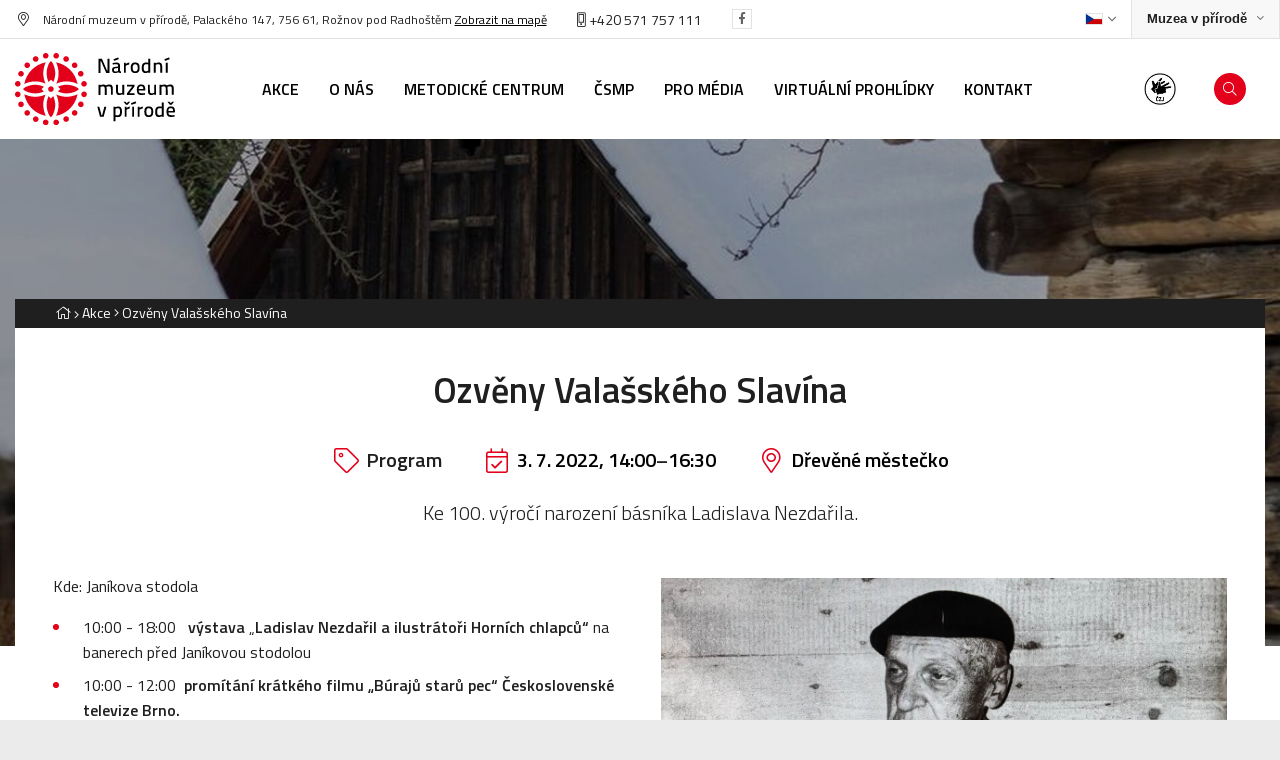

--- FILE ---
content_type: text/html
request_url: https://www.nmvp.cz/akce/ozveny-valasskeho-slavina1
body_size: 10908
content:
<!DOCTYPE html>
<html>

<head>
	    <meta charset="utf-8"/>

	    <link href="https://www.nmvp.cz/css/ce475e4094b324b8c265bca447beed12.css?11650983" rel="stylesheet" type="text/css"/>

	<title>Ozvěny Valašského Slavína - Národní muzeum v přírodě</title>
<meta name="Keywords" content="Ozvěny Valašského Slavína - Národní muzeum v přírodě">
<meta name="Description" content="Ke 100. výročí narození básníka Ladislava Nezdařila.">
		    		  <meta property="og:image" content="https://www.nmvp.cz/file/4158fa234c112551274f37277a0d30b7/21995/_MG_1836.jpg">
    		          <meta property="og:image:width" content="1920">
	 		          <meta property="og:image:height" content="1201">
	 		          <meta property="og:title" content="Ozvěny Valašského Slavína - Národní muzeum v přírodě">
	 		          <meta property="og:description" content="Ke 100. výročí narození básníka Ladislava Nezdařila.">
	 		          <meta property="og:site_name" content="Národní muzeum v přírodě">
	 		          <meta property="og:url" content="https://www.nmvp.cz/akce/ozveny-valasskeho-slavina1">
	 	<meta name="apple-mobile-web-app-title" content="Nmvp.cz">
    <meta name="author" content="NETservis s.r.o."/>

    <meta name="MobileOptimized" content="width"/>
    <meta name="HandheldFriendly" content="true"/>
    <meta name="viewport" content="width=device-width, initial-scale=1.0, user-scalable=yes"/>

    <script src="/scripts/jquery-3.2.1.min.js" type="text/javascript"></script>
	<link rel="canonical" href="//www.nmvp.cz/akce/ozveny-valasskeho-slavina1" />
	<link rel="icon" type="image/png" href="//www.nmvp.cz/file/17acc657cd3903d6dbb858b9b936675a/4/favicon/favicon.png">
<link rel="apple-touch-icon" type="image/png" href="//www.nmvp.cz/file/17acc657cd3903d6dbb858b9b936675a/4/favicon/favicon.png" />
<link rel="shortcut icon" type="image/png" href="//www.nmvp.cz/file/17acc657cd3903d6dbb858b9b936675a/4/favicon/favicon.png" />
	    <!-- Kookiecheck.cz -->
<script nonce='0a6eb4705995f6ddf71a0dcb4fd1d93b149b7159'  src="https://kookiecheck.cz/static/script/57ef6ba07e891446b47b8ce98c6c48ae"></script>
<!-- Global site tag (gtag.js) - Google Analytics -->
<script nonce='0a6eb4705995f6ddf71a0dcb4fd1d93b149b7159'  async src="https://www.googletagmanager.com/gtag/js?id=UA-140405240-1"></script>
<script nonce='0a6eb4705995f6ddf71a0dcb4fd1d93b149b7159' >
  window.dataLayer = window.dataLayer || [];
  function gtag(){dataLayer.push(arguments);}
  gtag('js', new Date());

  gtag('config', 'UA-140405240-1');
</script>	<meta name="robots" content="index,follow"> 
        <link rel="preconnect" href="https://fonts.gstatic.com/" crossorigin>
	<link href="//fonts.googleapis.com/css?family=Titillium+Web:300,300i,400,400i,600,600i&subset=latin-ext" rel="stylesheet" type="text/css"/>
</head>


<body class="cs pageID33">

<div id="page" >


    <header role="banner">


        <div class="upper">
            <div class="section">

                <div class="upperL">
<address class="upper__address"><i class="fa fa-map-marker-alt"></i><span style="font-size: 0.875em; font-family: &quot;Titillium Web&quot;, system-ui, -apple-system, BlinkMacSystemFont, &quot;Segoe UI&quot;, Roboto, Oxygen, Ubuntu, Cantarell, &quot;Fira Sans&quot;, &quot;Droid Sans&quot;, &quot;Helvetica Neue&quot;, sans-serif;">Národní muzeum v přírodě, Palackého 147, 756 61, Rožnov pod Radhoštěm </span><a href="/roznov/kontakty" style="font-size: 0.875em; font-family: &quot;Titillium Web&quot;, system-ui, -apple-system, BlinkMacSystemFont, &quot;Segoe UI&quot;, Roboto, Oxygen, Ubuntu, Cantarell, &quot;Fira Sans&quot;, &quot;Droid Sans&quot;, &quot;Helvetica Neue&quot;, sans-serif;">Zobrazit na mapě</a></address>

<div class="upper_tel"><a href="tel:420571757111"><i class="fa fa-mobile-alt"></i> +420 571 757 111</a></div>

<div class="upper__soc"><a class="upper__socLink" href="https://www.facebook.com/VMPRoznov" target="_blank"><i class="fab fa-facebook-f"></i></a></div>
</div>
                <div class="upperR">

                    <div class="langBox">
	<button type="button" class="topBtn topBtn--lang logOn" id="langButton" aria-controls="langWindow" aria-label="Dialog pro výběr jazyka" title="Výběr jazyka" aria-expanded="false">




		<img class="flag" aria-label="Zvolený jazyk: Česky" src="/img/cz.png" alt="Česky"><i class="fa fa-angle-down"></i>
	</button>
	<div class="dialog dialog--lang" id="langWindow">
		<div class="dialogIn">
			<ul class="dialogMenu">
				
						<li class="dialogMenu__item">
							<a class="dialogMenu__link" href="/cs" title="Česky" aria-label="Česky">
								<img class="flag" src="/img/cz.png" alt="Česky"></a>
						</li>

				
						<li class="dialogMenu__item">
							<a class="dialogMenu__link" href="/en" title="English" aria-label="English">
								<img class="flag" src="/img/gb.png" alt="English"></a>
						</li>

				
						<li class="dialogMenu__item">
							<a class="dialogMenu__link" href="/de" title="Deutsch" aria-label="Deutsch">
								<img class="flag" src="/img/de.png" alt="Deutsch"></a>
						</li>

							</ul>

		</div>
	</div>
</div>
                    <div class="sites">
                        <button type="button" aria-label="Zobrazit rozcestník na Muzea v přírodě" aria-haspopup="dialog" aria-expanded="false" aria-controls="crossLinkPopup" class="sites__btn">
                            <span>Muzea v přírodě</span><i class="fa fa-angle-down"></i></button>

                    </div>
                </div>

            </div>
        </div>

        <div class="header">
            <div class="section">
                <div class="logo">
                                            <a href="/" title="Úvodní stránka"><img src="/img/nmp.svg" alt="NMVP Logo"></a>
                                    </div>

                <nav class="topNav" role="navigation" aria-label="Hlavní navigace">

                    	<ul class="nav nav--topNavLvl1">
							 
										
			<li class="nav__item nav__item--topNavLvl1 " id="li33">
				<div class="nav__itemBox nav__itemBox--topNavLvl1">
					<a class="nav__link nav__link--topNavLvl1" class="active" href="/akce"><span class="nav__linkText">Akce
<!-- by Texy2! --></span></a>
								</div>
				<div class="submenu submenu--topNavLvl1">
								</div>
			</li>
					 
										
			<li class="nav__item nav__item--topNavLvl1  hasSubmenu" id="li1">
				<div class="nav__itemBox nav__itemBox--topNavLvl1">
					<a class="nav__link nav__link--topNavLvl1"  href="/o-nas"><span class="nav__linkText">O nás</span></a>
									<div class="nav__openBtn SubmenuOnClick" data-idprefix="" data-pageid="1"></div>
        				</div>
				<div class="submenu submenu--topNavLvl1">
					<ul class="nav nav--topNavLvl2">
							 
										
			<li class="nav__item nav__item--topNavLvl2 " id="li37">
				<div class="nav__itemBox nav__itemBox--topNavLvl2">
					<a class="nav__link nav__link--topNavLvl2"  href="/o-nas/projekty-granty"><span class="nav__linkText">Projekty, granty</span></a>
								</div>
				<div class="submenu submenu--topNavLvl2">
								</div>
			</li>
					 
										
			<li class="nav__item nav__item--topNavLvl2 " id="li945">
				<div class="nav__itemBox nav__itemBox--topNavLvl2">
					<a class="nav__link nav__link--topNavLvl2"  href="/o-nas/irop-mikulastikovo-fojtstvi"><span class="nav__linkText">IROP – Mikuláštíkovo fojtství</span></a>
								</div>
				<div class="submenu submenu--topNavLvl2">
								</div>
			</li>
					 
										
			<li class="nav__item nav__item--topNavLvl2 " id="li1028">
				<div class="nav__itemBox nav__itemBox--topNavLvl2">
					<a class="nav__link nav__link--topNavLvl2"  href="/o-nas/irop-areal-kolibiska"><span class="nav__linkText">IROP – Areál Kolibiska</span></a>
								</div>
				<div class="submenu submenu--topNavLvl2">
								</div>
			</li>
					 
										
			<li class="nav__item nav__item--topNavLvl2 " id="li442">
				<div class="nav__itemBox nav__itemBox--topNavLvl2">
					<a class="nav__link nav__link--topNavLvl2"  href="/o-nas/irop-vystavba-depozitare"><span class="nav__linkText">IROP – Výstavba depozitáře</span></a>
								</div>
				<div class="submenu submenu--topNavLvl2">
								</div>
			</li>
					 
										
			<li class="nav__item nav__item--topNavLvl2 " id="li38">
				<div class="nav__itemBox nav__itemBox--topNavLvl2">
					<a class="nav__link nav__link--topNavLvl2"  href="/o-nas/cesky-svaz-muzei-v-prirode"><span class="nav__linkText">Český svaz muzeí v přírodě</span></a>
								</div>
				<div class="submenu submenu--topNavLvl2">
								</div>
			</li>
					 
										
			<li class="nav__item nav__item--topNavLvl2 " id="li39">
				<div class="nav__itemBox nav__itemBox--topNavLvl2">
					<a class="nav__link nav__link--topNavLvl2"  href="/o-nas/verejne-zakazky"><span class="nav__linkText">Veřejné zakázky</span></a>
								</div>
				<div class="submenu submenu--topNavLvl2">
								</div>
			</li>
					 
										
			<li class="nav__item nav__item--topNavLvl2 " id="li40">
				<div class="nav__itemBox nav__itemBox--topNavLvl2">
					<a class="nav__link nav__link--topNavLvl2"  href="/o-nas/strategicke-a-koncepcni-dokumenty"><span class="nav__linkText">Strategické a koncepční dokumenty</span></a>
								</div>
				<div class="submenu submenu--topNavLvl2">
								</div>
			</li>
					 
										
			<li class="nav__item nav__item--topNavLvl2 " id="li47">
				<div class="nav__itemBox nav__itemBox--topNavLvl2">
					<a class="nav__link nav__link--topNavLvl2"  href="/o-nas/povinne-zverejnovane-informace"><span class="nav__linkText">Povinně zveřejňované informace</span></a>
								</div>
				<div class="submenu submenu--topNavLvl2">
								</div>
			</li>
					 
										
			<li class="nav__item nav__item--topNavLvl2 " id="li48">
				<div class="nav__itemBox nav__itemBox--topNavLvl2">
					<a class="nav__link nav__link--topNavLvl2"  href="/o-nas/gdpr"><span class="nav__linkText">GDPR</span></a>
								</div>
				<div class="submenu submenu--topNavLvl2">
								</div>
			</li>
					 
										
			<li class="nav__item nav__item--topNavLvl2 " id="li292">
				<div class="nav__itemBox nav__itemBox--topNavLvl2">
					<a class="nav__link nav__link--topNavLvl2"  href="/o-nas/volna-mista"><span class="nav__linkText">Volná místa</span></a>
								</div>
				<div class="submenu submenu--topNavLvl2">
								</div>
			</li>
					 
										
			<li class="nav__item nav__item--topNavLvl2 " id="li794">
				<div class="nav__itemBox nav__itemBox--topNavLvl2">
					<a class="nav__link nav__link--topNavLvl2"  href="/o-nas/prohlaseni-o-pristupnosti"><span class="nav__linkText">Prohlášení o přístupnosti</span></a>
								</div>
				<div class="submenu submenu--topNavLvl2">
								</div>
			</li>
			</ul>
				</div>
			</li>
					 
										
			<li class="nav__item nav__item--topNavLvl1 " id="li49">
				<div class="nav__itemBox nav__itemBox--topNavLvl1">
					<a class="nav__link nav__link--topNavLvl1"  href="/metodicke-centrum-pro-muzea-v-prirode"><span class="nav__linkText">Metodické centrum</span></a>
								</div>
				<div class="submenu submenu--topNavLvl1">
								</div>
			</li>
					 
										
			<li class="nav__item nav__item--topNavLvl1 " id="li50">
				<div class="nav__itemBox nav__itemBox--topNavLvl1">
					<a class="nav__link nav__link--topNavLvl1"  href="/csmp"><span class="nav__linkText">ČSMP</span></a>
								</div>
				<div class="submenu submenu--topNavLvl1">
								</div>
			</li>
					 
										
			<li class="nav__item nav__item--topNavLvl1  hasSubmenu" id="li51">
				<div class="nav__itemBox nav__itemBox--topNavLvl1">
					<a class="nav__link nav__link--topNavLvl1"  href="/pro-media"><span class="nav__linkText">Pro média</span></a>
									<div class="nav__openBtn SubmenuOnClick" data-idprefix="" data-pageid="51"></div>
        				</div>
				<div class="submenu submenu--topNavLvl1">
					<ul class="nav nav--topNavLvl2">
							 
										
			<li class="nav__item nav__item--topNavLvl2 " id="li713">
				<div class="nav__itemBox nav__itemBox--topNavLvl2">
					<a class="nav__link nav__link--topNavLvl2"  href="/pro-media/videopozvanky"><span class="nav__linkText">Videopozvánky</span></a>
								</div>
				<div class="submenu submenu--topNavLvl2">
								</div>
			</li>
					 
										
			<li class="nav__item nav__item--topNavLvl2 " id="li451">
				<div class="nav__itemBox nav__itemBox--topNavLvl2">
					<a class="nav__link nav__link--topNavLvl2"  href="/pro-media/tiskove-zpravy"><span class="nav__linkText">Tiskové zprávy</span></a>
								</div>
				<div class="submenu submenu--topNavLvl2">
								</div>
			</li>
					 
										
			<li class="nav__item nav__item--topNavLvl2 " id="li53">
				<div class="nav__itemBox nav__itemBox--topNavLvl2">
					<a class="nav__link nav__link--topNavLvl2"  href="/pro-media/ke-stazeni"><span class="nav__linkText">Ke stažení</span></a>
								</div>
				<div class="submenu submenu--topNavLvl2">
								</div>
			</li>
					 
										
			<li class="nav__item nav__item--topNavLvl2 " id="li56">
				<div class="nav__itemBox nav__itemBox--topNavLvl2">
					<a class="nav__link nav__link--topNavLvl2"  href="/pro-media/kontakt"><span class="nav__linkText">Kontakt</span></a>
								</div>
				<div class="submenu submenu--topNavLvl2">
								</div>
			</li>
			</ul>
				</div>
			</li>
					 
										
			<li class="nav__item nav__item--topNavLvl1  hasSubmenu" id="li795">
				<div class="nav__itemBox nav__itemBox--topNavLvl1">
					<a class="nav__link nav__link--topNavLvl1"  href="/virtualni-prohlidky"><span class="nav__linkText">Virtuální prohlídky</span></a>
									<div class="nav__openBtn SubmenuOnClick" data-idprefix="" data-pageid="795"></div>
        				</div>
				<div class="submenu submenu--topNavLvl1">
					<ul class="nav nav--topNavLvl2">
							 
										
			<li class="nav__item nav__item--topNavLvl2 " id="li800">
				<div class="nav__itemBox nav__itemBox--topNavLvl2">
					<a class="nav__link nav__link--topNavLvl2"  href="https://betlemhlinsko.pano3d.cz/" target="_blank"><span class="nav__linkText">Muzeum v přírodě Vysočina – památková rezervace Betlém Hlinsko</span></a>
								</div>
				<div class="submenu submenu--topNavLvl2">
								</div>
			</li>
					 
										
			<li class="nav__item nav__item--topNavLvl2 " id="li796">
				<div class="nav__itemBox nav__itemBox--topNavLvl2">
					<a class="nav__link nav__link--topNavLvl2"  href="https://hanackemuzeumvprirode.pano3d.cz//index.html?startscene=12" target="_blank"><span class="nav__linkText">Hanácké muzeum v přírodě</span></a>
								</div>
				<div class="submenu submenu--topNavLvl2">
								</div>
			</li>
					 
										
			<li class="nav__item nav__item--topNavLvl2 " id="li797">
				<div class="nav__itemBox nav__itemBox--topNavLvl2">
					<a class="nav__link nav__link--topNavLvl2"  href="https://drevenemestecko.pano3d.cz/" target="_blank"><span class="nav__linkText">Valašské muzeum v přírodě – Dřevěné městěčko</span></a>
								</div>
				<div class="submenu submenu--topNavLvl2">
								</div>
			</li>
					 
										
			<li class="nav__item nav__item--topNavLvl2 " id="li799">
				<div class="nav__itemBox nav__itemBox--topNavLvl2">
					<a class="nav__link nav__link--topNavLvl2"  href="https://mlynskadolina.pano3d.cz/" target="_blank"><span class="nav__linkText">Valašské muzeum v přírodě – Mlýnská dolina</span></a>
								</div>
				<div class="submenu submenu--topNavLvl2">
								</div>
			</li>
					 
										
			<li class="nav__item nav__item--topNavLvl2 " id="li798">
				<div class="nav__itemBox nav__itemBox--topNavLvl2">
					<a class="nav__link nav__link--topNavLvl2"  href="http://www.valasskadedina.pano3d.cz/" target="_blank"><span class="nav__linkText">Valašské muzeum v přírodě – Valašská dědina</span></a>
								</div>
				<div class="submenu submenu--topNavLvl2">
								</div>
			</li>
					 
										
			<li class="nav__item nav__item--topNavLvl2 " id="li801">
				<div class="nav__itemBox nav__itemBox--topNavLvl2">
					<a class="nav__link nav__link--topNavLvl2"  href="https://veselykopec.pano3d.cz/" target="_blank"><span class="nav__linkText">Muzeum v přírodě Vysočina – expoziční areál Veselý Kopec</span></a>
								</div>
				<div class="submenu submenu--topNavLvl2">
								</div>
			</li>
					 
										
			<li class="nav__item nav__item--topNavLvl2 " id="li843">
				<div class="nav__itemBox nav__itemBox--topNavLvl2">
					<a class="nav__link nav__link--topNavLvl2"  href="https://muzeumvprirodezubrnice.pano3d.cz/"><span class="nav__linkText">Muzeum v přírodě Zubrnice</span></a>
								</div>
				<div class="submenu submenu--topNavLvl2">
								</div>
			</li>
			</ul>
				</div>
			</li>
					 
										
			<li class="nav__item nav__item--topNavLvl1 " id="li60">
				<div class="nav__itemBox nav__itemBox--topNavLvl1">
					<a class="nav__link nav__link--topNavLvl1"  href="/kontakt"><span class="nav__linkText">Kontakt</span></a>
								</div>
				<div class="submenu submenu--topNavLvl1">
								</div>
			</li>
			</ul>
                </nav>

                <div class="header__r">
                                    <a href="/roznov/informace-pro-navstevniky/muzeum-bez-barier/pro-navstevniky-s-postizenim-sluchu" title="Zobrazit v českém znakové jazyce" class="searchButton">
                    <img src="/img/czj.jpg" alt="Česý znakový jazyk" width="36" height="36">
                </a>
                    

                <div class="searchButton" id="searchButton" aria-expanded="false"><i class="fa fa-search"></i></div>
                </div>

            </div>
        </div>
        

<div class="search">
    <div class="searchBox">
        <div class="searchBoxIn">
            <div class="section">
                <form class="search__form" action="/vyhledavani-url" id="search" method="get">
                    <fieldset>
                        <input type="hidden" name="do-search" value="hledat">
                        <input name="q" id="searchField" class="searchinput" placeholder="hledaný text..." type="search" size="25">
                        <button type="submit"> <i class="fa fa-search"></i> </button> <span class="searchClose" id="searchClose"><svg width="50" height="50" fill="#ffffff" viewBox="0 0 24 24" xmlns="http://www.w3.org/2000/svg"><path d="M19 6.41L17.59 5 12 10.59 6.41 5 5 6.41 10.59 12 5 17.59 6.41 19 12 13.41 17.59 19 19 17.59 13.41 12z"></path><path d="M0 0h24v24H0z" fill="none"></path></svg></span> </fieldset>
                </form>
            </div>
        </div>
    </div>
</div>




        <div class="menuBtn" id="menuBtn" title="Navigace"><span><em></em></span></div>

        <nav id="respNav" role="navigation" class="respNav">
            <div class="respNavIn">
                <div class="respNavBox">
									<nav class="respNav__menu"  role="navigation" >
											<ul class="nav nav--respNavLvl1">
							 
										
			<li class="nav__item nav__item--respNavLvl1 " id="liresp33">
				<div class="nav__itemBox nav__itemBox--respNavLvl1">
					<a class="nav__link nav__link--respNavLvl1" class="active" href="/akce"><span class="nav__linkText">Akce</span></a>
								</div>
				<div class="submenu submenu--respNavLvl1">
								</div>
			</li>
					 
										
			<li class="nav__item nav__item--respNavLvl1  hasSubmenu" id="liresp1">
				<div class="nav__itemBox nav__itemBox--respNavLvl1">
					<a class="nav__link nav__link--respNavLvl1"  href="/o-nas"><span class="nav__linkText">O nás</span></a>
									<div class="nav__openBtn SubmenuOnClick" data-idprefix="resp" data-pageid="1"></div>
        				</div>
				<div class="submenu submenu--respNavLvl1">
					<ul class="nav nav--respNavLvl2">
							 
										
			<li class="nav__item nav__item--respNavLvl2 " id="liresp37">
				<div class="nav__itemBox nav__itemBox--respNavLvl2">
					<a class="nav__link nav__link--respNavLvl2"  href="/o-nas/projekty-granty"><span class="nav__linkText">Projekty, granty</span></a>
								</div>
				<div class="submenu submenu--respNavLvl2">
								</div>
			</li>
					 
										
			<li class="nav__item nav__item--respNavLvl2 " id="liresp945">
				<div class="nav__itemBox nav__itemBox--respNavLvl2">
					<a class="nav__link nav__link--respNavLvl2"  href="/o-nas/irop-mikulastikovo-fojtstvi"><span class="nav__linkText">IROP – Mikuláštíkovo fojtství</span></a>
								</div>
				<div class="submenu submenu--respNavLvl2">
								</div>
			</li>
					 
										
			<li class="nav__item nav__item--respNavLvl2 " id="liresp1028">
				<div class="nav__itemBox nav__itemBox--respNavLvl2">
					<a class="nav__link nav__link--respNavLvl2"  href="/o-nas/irop-areal-kolibiska"><span class="nav__linkText">IROP – Areál Kolibiska</span></a>
								</div>
				<div class="submenu submenu--respNavLvl2">
								</div>
			</li>
					 
										
			<li class="nav__item nav__item--respNavLvl2 " id="liresp442">
				<div class="nav__itemBox nav__itemBox--respNavLvl2">
					<a class="nav__link nav__link--respNavLvl2"  href="/o-nas/irop-vystavba-depozitare"><span class="nav__linkText">IROP – Výstavba depozitáře</span></a>
								</div>
				<div class="submenu submenu--respNavLvl2">
								</div>
			</li>
					 
										
			<li class="nav__item nav__item--respNavLvl2 " id="liresp38">
				<div class="nav__itemBox nav__itemBox--respNavLvl2">
					<a class="nav__link nav__link--respNavLvl2"  href="/o-nas/cesky-svaz-muzei-v-prirode"><span class="nav__linkText">Český svaz muzeí v přírodě</span></a>
								</div>
				<div class="submenu submenu--respNavLvl2">
								</div>
			</li>
					 
										
			<li class="nav__item nav__item--respNavLvl2 " id="liresp39">
				<div class="nav__itemBox nav__itemBox--respNavLvl2">
					<a class="nav__link nav__link--respNavLvl2"  href="/o-nas/verejne-zakazky"><span class="nav__linkText">Veřejné zakázky</span></a>
								</div>
				<div class="submenu submenu--respNavLvl2">
								</div>
			</li>
					 
										
			<li class="nav__item nav__item--respNavLvl2 " id="liresp40">
				<div class="nav__itemBox nav__itemBox--respNavLvl2">
					<a class="nav__link nav__link--respNavLvl2"  href="/o-nas/strategicke-a-koncepcni-dokumenty"><span class="nav__linkText">Strategické a koncepční dokumenty</span></a>
								</div>
				<div class="submenu submenu--respNavLvl2">
								</div>
			</li>
					 
										
			<li class="nav__item nav__item--respNavLvl2 " id="liresp47">
				<div class="nav__itemBox nav__itemBox--respNavLvl2">
					<a class="nav__link nav__link--respNavLvl2"  href="/o-nas/povinne-zverejnovane-informace"><span class="nav__linkText">Povinně zveřejňované informace</span></a>
								</div>
				<div class="submenu submenu--respNavLvl2">
								</div>
			</li>
					 
										
			<li class="nav__item nav__item--respNavLvl2 " id="liresp48">
				<div class="nav__itemBox nav__itemBox--respNavLvl2">
					<a class="nav__link nav__link--respNavLvl2"  href="/o-nas/gdpr"><span class="nav__linkText">GDPR</span></a>
								</div>
				<div class="submenu submenu--respNavLvl2">
								</div>
			</li>
					 
										
			<li class="nav__item nav__item--respNavLvl2 " id="liresp292">
				<div class="nav__itemBox nav__itemBox--respNavLvl2">
					<a class="nav__link nav__link--respNavLvl2"  href="/o-nas/volna-mista"><span class="nav__linkText">Volná místa</span></a>
								</div>
				<div class="submenu submenu--respNavLvl2">
								</div>
			</li>
					 
										
			<li class="nav__item nav__item--respNavLvl2 " id="liresp794">
				<div class="nav__itemBox nav__itemBox--respNavLvl2">
					<a class="nav__link nav__link--respNavLvl2"  href="/o-nas/prohlaseni-o-pristupnosti"><span class="nav__linkText">Prohlášení o přístupnosti</span></a>
								</div>
				<div class="submenu submenu--respNavLvl2">
								</div>
			</li>
			</ul>
				</div>
			</li>
					 
										
			<li class="nav__item nav__item--respNavLvl1 " id="liresp49">
				<div class="nav__itemBox nav__itemBox--respNavLvl1">
					<a class="nav__link nav__link--respNavLvl1"  href="/metodicke-centrum-pro-muzea-v-prirode"><span class="nav__linkText">Metodické centrum</span></a>
								</div>
				<div class="submenu submenu--respNavLvl1">
								</div>
			</li>
					 
										
			<li class="nav__item nav__item--respNavLvl1 " id="liresp50">
				<div class="nav__itemBox nav__itemBox--respNavLvl1">
					<a class="nav__link nav__link--respNavLvl1"  href="/csmp"><span class="nav__linkText">ČSMP</span></a>
								</div>
				<div class="submenu submenu--respNavLvl1">
								</div>
			</li>
					 
										
			<li class="nav__item nav__item--respNavLvl1  hasSubmenu" id="liresp51">
				<div class="nav__itemBox nav__itemBox--respNavLvl1">
					<a class="nav__link nav__link--respNavLvl1"  href="/pro-media"><span class="nav__linkText">Pro média</span></a>
									<div class="nav__openBtn SubmenuOnClick" data-idprefix="resp" data-pageid="51"></div>
        				</div>
				<div class="submenu submenu--respNavLvl1">
					<ul class="nav nav--respNavLvl2">
							 
										
			<li class="nav__item nav__item--respNavLvl2 " id="liresp713">
				<div class="nav__itemBox nav__itemBox--respNavLvl2">
					<a class="nav__link nav__link--respNavLvl2"  href="/pro-media/videopozvanky"><span class="nav__linkText">Videopozvánky</span></a>
								</div>
				<div class="submenu submenu--respNavLvl2">
								</div>
			</li>
					 
										
			<li class="nav__item nav__item--respNavLvl2 " id="liresp451">
				<div class="nav__itemBox nav__itemBox--respNavLvl2">
					<a class="nav__link nav__link--respNavLvl2"  href="/pro-media/tiskove-zpravy"><span class="nav__linkText">Tiskové zprávy</span></a>
								</div>
				<div class="submenu submenu--respNavLvl2">
								</div>
			</li>
					 
										
			<li class="nav__item nav__item--respNavLvl2 " id="liresp53">
				<div class="nav__itemBox nav__itemBox--respNavLvl2">
					<a class="nav__link nav__link--respNavLvl2"  href="/pro-media/ke-stazeni"><span class="nav__linkText">Ke stažení</span></a>
								</div>
				<div class="submenu submenu--respNavLvl2">
								</div>
			</li>
					 
										
			<li class="nav__item nav__item--respNavLvl2 " id="liresp56">
				<div class="nav__itemBox nav__itemBox--respNavLvl2">
					<a class="nav__link nav__link--respNavLvl2"  href="/pro-media/kontakt"><span class="nav__linkText">Kontakt</span></a>
								</div>
				<div class="submenu submenu--respNavLvl2">
								</div>
			</li>
			</ul>
				</div>
			</li>
					 
										
			<li class="nav__item nav__item--respNavLvl1  hasSubmenu" id="liresp795">
				<div class="nav__itemBox nav__itemBox--respNavLvl1">
					<a class="nav__link nav__link--respNavLvl1"  href="/virtualni-prohlidky"><span class="nav__linkText">Virtuální prohlídky</span></a>
									<div class="nav__openBtn SubmenuOnClick" data-idprefix="resp" data-pageid="795"></div>
        				</div>
				<div class="submenu submenu--respNavLvl1">
					<ul class="nav nav--respNavLvl2">
							 
										
			<li class="nav__item nav__item--respNavLvl2 " id="liresp800">
				<div class="nav__itemBox nav__itemBox--respNavLvl2">
					<a class="nav__link nav__link--respNavLvl2"  href="https://betlemhlinsko.pano3d.cz/" target="_blank"><span class="nav__linkText">Muzeum v přírodě Vysočina – památková rezervace Betlém Hlinsko</span></a>
								</div>
				<div class="submenu submenu--respNavLvl2">
								</div>
			</li>
					 
										
			<li class="nav__item nav__item--respNavLvl2 " id="liresp796">
				<div class="nav__itemBox nav__itemBox--respNavLvl2">
					<a class="nav__link nav__link--respNavLvl2"  href="https://hanackemuzeumvprirode.pano3d.cz//index.html?startscene=12" target="_blank"><span class="nav__linkText">Hanácké muzeum v přírodě</span></a>
								</div>
				<div class="submenu submenu--respNavLvl2">
								</div>
			</li>
					 
										
			<li class="nav__item nav__item--respNavLvl2 " id="liresp797">
				<div class="nav__itemBox nav__itemBox--respNavLvl2">
					<a class="nav__link nav__link--respNavLvl2"  href="https://drevenemestecko.pano3d.cz/" target="_blank"><span class="nav__linkText">Valašské muzeum v přírodě – Dřevěné městěčko</span></a>
								</div>
				<div class="submenu submenu--respNavLvl2">
								</div>
			</li>
					 
										
			<li class="nav__item nav__item--respNavLvl2 " id="liresp799">
				<div class="nav__itemBox nav__itemBox--respNavLvl2">
					<a class="nav__link nav__link--respNavLvl2"  href="https://mlynskadolina.pano3d.cz/" target="_blank"><span class="nav__linkText">Valašské muzeum v přírodě – Mlýnská dolina</span></a>
								</div>
				<div class="submenu submenu--respNavLvl2">
								</div>
			</li>
					 
										
			<li class="nav__item nav__item--respNavLvl2 " id="liresp798">
				<div class="nav__itemBox nav__itemBox--respNavLvl2">
					<a class="nav__link nav__link--respNavLvl2"  href="http://www.valasskadedina.pano3d.cz/" target="_blank"><span class="nav__linkText">Valašské muzeum v přírodě – Valašská dědina</span></a>
								</div>
				<div class="submenu submenu--respNavLvl2">
								</div>
			</li>
					 
										
			<li class="nav__item nav__item--respNavLvl2 " id="liresp801">
				<div class="nav__itemBox nav__itemBox--respNavLvl2">
					<a class="nav__link nav__link--respNavLvl2"  href="https://veselykopec.pano3d.cz/" target="_blank"><span class="nav__linkText">Muzeum v přírodě Vysočina – expoziční areál Veselý Kopec</span></a>
								</div>
				<div class="submenu submenu--respNavLvl2">
								</div>
			</li>
					 
										
			<li class="nav__item nav__item--respNavLvl2 " id="liresp843">
				<div class="nav__itemBox nav__itemBox--respNavLvl2">
					<a class="nav__link nav__link--respNavLvl2"  href="https://muzeumvprirodezubrnice.pano3d.cz/"><span class="nav__linkText">Muzeum v přírodě Zubrnice</span></a>
								</div>
				<div class="submenu submenu--respNavLvl2">
								</div>
			</li>
			</ul>
				</div>
			</li>
					 
										
			<li class="nav__item nav__item--respNavLvl1 " id="liresp60">
				<div class="nav__itemBox nav__itemBox--respNavLvl1">
					<a class="nav__link nav__link--respNavLvl1"  href="/kontakt"><span class="nav__linkText">Kontakt</span></a>
								</div>
				<div class="submenu submenu--respNavLvl1">
								</div>
			</li>
			</ul>
									</nav>
									<nav class="respNav__topNav no"  role="navigation" >
											<ul class="nav nav--respNavLvl1">
							 
										
			<li class="nav__item nav__item--respNavLvl1 " id="liresp22">
				<div class="nav__itemBox nav__itemBox--respNavLvl1">
					<a class="nav__link nav__link--respNavLvl1"  href="/"><span class="nav__linkText">Národní muzeum v přírodě</span></a>
								</div>
				<div class="submenu submenu--respNavLvl1">
								</div>
			</li>
					 
										
			<li class="nav__item nav__item--respNavLvl1 " id="liresp3">
				<div class="nav__itemBox nav__itemBox--respNavLvl1">
					<a class="nav__link nav__link--respNavLvl1"  href="/prohlaseni-o-pristupnosti"><span class="nav__linkText">Prohlášení o přístupnosti</span></a>
								</div>
				<div class="submenu submenu--respNavLvl1">
								</div>
			</li>
					 
										
			<li class="nav__item nav__item--respNavLvl1 " id="liresp443">
				<div class="nav__itemBox nav__itemBox--respNavLvl1">
					<a class="nav__link nav__link--respNavLvl1"  href="https://intranet.nmvp.cz/" target="_blank"><span class="nav__linkText">Intranet</span></a>
								</div>
				<div class="submenu submenu--respNavLvl1">
								</div>
			</li>
			</ul>
									</nav>
                </div>
            </div>
        </nav>
        <div id="dark"></div>
    </header>

<!--URL headerbackground: -->


    <main role="main">

                    <div class="headerImg"><img src="/file/3d37102a615dd0a3d677dfecfc46cef7/44292/headerImgTwo/_MG_5764.jpg" alt=""></div> 



                        <section class="textPage">
    <div class="section">
        <div class="breadCrumbs" aria-label="Drobečková navigace"><a href="/" aria-label="Hlavní stránka" title="Hlavní stránka"><i class="fa fa-home"></i></a>
<i class="fa fa-angle-right" aria-hidden="true"></i>   <a href="/akce">Akce</a>
<a href="" aria-label="Aktuální stránka" aria-current="page">
	<i class="fa fa-angle-right" aria-hidden="true"></i> <span>Ozvěny Valašského Slavína</span>
</a>
</div>
        <div class="content">

            <div class="textBox textBox--perex">
                <h1>Ozvěny Valašského Slavína</h1>

                <div class="eInfo eInfo--perex">


                                                <div class="eTime"><i class="fa fa-tag" alt="Program"></i>
                                <div>
                                    Program                                </div>
                            </div>
                            
                                        <div class="eDate">
                        <i class="fa fa-calendar-check" alt="Datum konání"></i>
                        <div>
                            <time class="date" datetime="2022-07-03 14:00:00">3. 7. 2022, 14:00</time>&ndash;<time class="date" datetime="2022-07-03 16:30:00">16:30</time>                        </div>
                    </div>
                    
                                            
                            <div class="eDate eLoc">
                                <i class="fa fa-map-marker-alt" alt="Místo konání"></i>
                                <div>
                                    <a style="text-decoration: none;" class="hand" href="/roznov/informace-pro-navstevniky/prohlidkove-okruhy/drevene-mestecko">
                                        Dřevěné městečko</a>

                                </div>
                            </div>
                        


                        
                    
                    <div class="no ePrice">
                        <i class="fa fa-ticket-alt"></i>
                        <div><strong>20 Kč</strong> (společná s prohlídkou domu z Loubí)</div>
                    </div>

                </div>


                <div class="perex">
                    <p>Ke 100. výročí narození básníka Ladislava Nezdařila.</p>
                 </div>

            </div>


            <div class="colosseum-float">

                <a href="#colosseum" class="btn scrollto" onclick="$(this).parent().removeClass('colosseum-float');"> Přejít na výběr vstupného on-line </a>

            </div>

            <div class="detBoxes">
                <div class="detBoxL">



                    <p>Kde: Janíkova stodola</p>

<ul>
	<li>10:00 - 18:00&nbsp; &nbsp;<strong>výstava</strong> &bdquo;<strong>Ladislav Nezdařil a ilustrátoři Horních chlapců&ldquo;</strong> na banerech před Janíkovou stodolou</li>
	<li>10:00 - 12:00&nbsp; <strong>promítání krátkého filmu &bdquo;Búrajů starů pec&ldquo; Československé televize Brno.</strong></li>
</ul>

<p>Film byl inspirován básněmi Ladislava Nezdařila. Hrají: Iva Bittová, Pavel Zatloukal, Josef Karlík, Zdeněk Junák, Miroslav Donutil a další. Hudba Milan Slimáček, režie: Mojmír Brhel,&nbsp;délka filmu 25 minut<b>.</b></p>

<ul>
	<li>14:00 - 14:30&nbsp; &nbsp;<strong>vzpomínkový pořad</strong>&nbsp;na Ladislava Nezdařila&nbsp;</li>
</ul>

<hr />
<p>Kde: Valašský Slavín</p>

<ul>
	<li>14:45&nbsp; &nbsp;&nbsp;<strong>položení květů</strong> na hrob Ladislava Nezdařila&nbsp;</li>
</ul>

<hr />
<p>Kde: Komorní amfiteátr</p>

<ul>
	<li><a href="/file/c1f1a3e701842b962987b2862e4c9249/22006/Koncert Tomáš Kočko 2022.jpg">15:00 - 16:30&nbsp; &nbsp;&nbsp;<strong>koncert</strong> - společně vystoupí <strong>Tomáš Kočko s orchestrem, Marian Friedl a Marcel Vén</strong>.</a></li>
</ul>

<hr />
<ul>
	<li>záštitu nad programem převzal hejtman Zlínského kraje Ing. Radim Holiš
	<hr />
	<p><strong style="color: var(--textColor); font-size: 1em;">VSTUPNÉ&nbsp;</strong></p>
	</li>
	<li><b>Dospělí&nbsp; &nbsp; &nbsp; Snížené&nbsp;&nbsp;&nbsp;&nbsp;&nbsp; &nbsp; Žáci &nbsp;&nbsp;&nbsp;&nbsp;&nbsp;&nbsp;&nbsp;&nbsp;Rodinné &nbsp;&nbsp;&nbsp;&nbsp;&nbsp;Zvíře</b></li>
</ul>

<p>150 Kč&nbsp; &nbsp; &nbsp; &nbsp; &nbsp; 120 Kč&nbsp; &nbsp; &nbsp; &nbsp; 70 Kč&nbsp; &nbsp; &nbsp; &nbsp;300&nbsp;Kč&nbsp;&nbsp;&nbsp;&nbsp;&nbsp; &nbsp;&nbsp;&nbsp;30 Kč</p>

<hr />
<p>Tento rok uplynulo 100. let od narození Ladislava Nezdařila, autora básnické sbírky &bdquo;Horní chlapci&ldquo;.</p>

<p>Moderní básnický jazyk, přestože psaný v&nbsp;nářečí, oslovil už v prvním vydání velké množství čtenářů.</p>

<p>A navíc ještě, pro dost z nich, se básně z&nbsp;&bdquo;Horních chlapců&ldquo; staly inspirací k hudebnímu zpracování.</p>

<p>Básníka, literárního vědce, překladatele a v&nbsp;neposlední řadě uznávaného učitele cizích jazyků Ladislava Nezdařila si připomeneme pořadem &bdquo;Ozvěny Valašského Slavína&ldquo;. Ten proběhne v&nbsp;Dřevěném městečku a bude se skládat z&nbsp;několika částí.</p>

<p>&nbsp;</p>

<p><strong>Ladislav Nezdařil</strong></p>

<p>(8. února 1922 - 15. ledna 1999)</p>

<p>se narodil v Rožnově pod Radhoštěm a své dětství prožil nedaleko od něj v tehdy ještě samostatné obci Tylovicích. Své první verše publikoval ještě za studia na gymnáziu ve Valašském Meziříčí a po návratu z&nbsp;totálního nasazení v&nbsp;Osvětimi.</p>

<p>Po válce studoval&nbsp;na filozofické fakultě Univerzity Karlovy v&nbsp;Praze a stal se uznávaným profesorem cizích jazyků, literárním vědcem a překladatelem.</p>

<p>Z&nbsp;jeho básní zaznamenala největší ohlas básnická sbírka &bdquo;Horní chlapci&ldquo; psaná nářečím a přesto psaná dnešním jazykem.</p>

<p style="margin-bottom:13px">Jeho domovem se stala Praha, ale do&nbsp;Tylovic se stále vracel. Když roku 1999 nečekaně zemřel, byl po zásluze pochován na Valašském Slavíně ve Valašském muzeu v&nbsp;přírodě.</p>

<p>Dílo:</p>

<ul>
	<li><b>Tiché lásky</b> (1943) &ndash; básnická sbírka</li>
	<li><b>Talisman</b> (1945) &ndash; básnická sbírka</li>
	<li><b>Horní chlapci</b> (1968) &ndash; básnická sbírka odrážející básníkův vřelý vztah k&nbsp;rodnému kraji. Sbírka byla vydána ještě třikrát.</li>
	<li><b>Česká poezie v německých překladech</b> (1985) &ndash; studie o překladech české poezie do němčiny v letech 1819&ndash;1939. Za tuto práci byla L. Nezdařilovi udělena cena Rakouské společnosti pro literaturu.</li>
	<li><b>Der Herrgott schuldet mir ein Mädchen - Pánbůh mi dluží jednu holku </b>- antologie nejlepších německých překladů české lyriky 20. století na které pracoval společně s&nbsp;Petrem Demetzem.</li>
	<li><b>Rožnov pod Radhoštěm ve starých pohlednicích</b> (1997) &ndash; fotopublikace vydána k příležitosti 730. výročí Rožnova pod Radhoštěm.</li>
</ul>


                                        








        <h2 class="asideCol__hdr">Režie</h2>
    


            
         
    







                    <hr>
<section class="filesDwnl">
			<h2>Soubory ke stažení</h2>
		<div class="filesDwnlList">
			<div class="file">
			<p><span aria-hidden="true"><i class="fa fa-file-image"></i></span><span>

					<a target="_blank" title="Koncert Tomáš Kočko 2022.jpg" href="/file/c1f1a3e701842b962987b2862e4c9249/22009/Koncert%20Tom%C3%A1%C5%A1%20Ko%C4%8Dko%202022.jpg">koncert T. Kočko <em>(0,2&nbsp;MB)</em></a>

				</span></p>
 		</div>
			<div class="file">
			<p><span aria-hidden="true"><i class="fa fa-file-image"></i></span><span>

					<a target="_blank" title="PLAKÁT Ozvěny Valašského Slavína.jpg" href="/file/40eccfa71c8396bbd92bbbd335001b29/21982/PLAK%C3%81T%20Ozv%C4%9Bny%20Vala%C5%A1sk%C3%A9ho%20Slav%C3%ADna.jpg">plakát <em>(0,2&nbsp;MB)</em></a>

				</span></p>
 		</div>
			<div class="file">
			<p><span aria-hidden="true"><i class="fa fa-file-image"></i></span><span>

					<a target="_blank" title="záštita.jpg" href="/file/63c44b979be57c04a0674370b1e91373/21876/z%C3%A1%C5%A1tita.jpg">záštita <em>(0,1&nbsp;MB)</em></a>

				</span></p>
 		</div>
		</div>
</section>
<hr>


                </div>
                <div class="detBoxR"  id="colosseum">

                    

                    
                        <a href="//www.nmvp.cz/file/4158fa234c112551274f37277a0d30b7/21995/_MG_1836.jpg" id="perexfancybox"
                           rel="gallery" data-fancybox="gallery" data-fancybox-group="gallery"
                           title="Ozvěny Valašského Slavína">
                            <picture   >
                                                                    <source srcset="//www.nmvp.cz/file/4158fa234c112551274f37277a0d30b7/21995/mainImg:webp/_MG_1836.webp,//www.nmvp.cz/file/4158fa234c112551274f37277a0d30b7/21995/mainImg-1x:webp/_MG_1836.webp 1x,//www.nmvp.cz/file/4158fa234c112551274f37277a0d30b7/21995/mainImg-2x:webp/_MG_1836.webp 2x"
                                            type="image/webp"
                                            >
                                                                <source srcset="//www.nmvp.cz/file/4158fa234c112551274f37277a0d30b7/21995/mainImg/_MG_1836.jpg,//www.nmvp.cz/file/4158fa234c112551274f37277a0d30b7/21995/mainImg-1x/_MG_1836.jpg 1x,//www.nmvp.cz/file/4158fa234c112551274f37277a0d30b7/21995/mainImg-2x/_MG_1836.jpg 2x"
                                        type="image/jpeg"
                                        >
                                <img class="articleMainImg"  src="//www.nmvp.cz/file/4158fa234c112551274f37277a0d30b7/21995/mainImg/_MG_1836.jpg"
                                     alt="Ozvěny Valašského Slavína"
                                     title="Ozvěny Valašského Slavína"
                                />
                            </picture>
                        </a>



                    
                                    </div>
            </div>

				


            <section class="textBox">






                



            </div>




    </div>
</section>








                    



<script type="application/ld+json" nonce="0a6eb4705995f6ddf71a0dcb4fd1d93b149b7159">
{
  "@context": "http://schema.org",
  "@type": "Event",
 "name": "Ozvěny Valašského Slavína",
 "description": "&lt;p&gt;Ke 100. výročí narození básníka Ladislava Nezdařila.&lt;/p&gt;
",
 "url": "https://www.nmvp.cz/roznov/program/akce/ozveny-valasskeho-slavina2",
  "location": {
    "@type": "Place",
    "name": "",
    "address": {
      "@type": "PostalAddress",
      "addressLocality": "",
      "postalCode": "",
      "streetAddress": ""
    }
  },
 "startDate": "2022-07-03 14:00:00",
 "endDate": "2022-07-03 16:30:00"
  , "image": "https://www.nmvp.cz/file/4158fa234c112551274f37277a0d30b7/21995/_MG_1836.jpg"
  }


</script>








                <section class="crossLinkPopup"  id="crossLinkPopup" aria-hidden="true" role="dialog" tabindex="-1">
            <div class="section">

                <h2 class="crossLinkPopup__hdr">Národní muzeum v přírodě</h2>

                <ol class="crossLink">

                                            
                        <li class="crossLink__item crossLink__item--prikazy">
                            <a href="/prikazy" class="crossLink__logo"><img class="" src="/img/logo-prikazy-mini.svg" alt=""></a>
                            <div class="crossLink__imgBox">


                                
                                <a href="/prikazy" >     <picture>
                                                                                    <source srcset="/file/d3362bfc3260de21fe6916aaf4ee6430/44297/rozcestnik:webp/Han%C3%A1ck%C3%A9%20muzeum%20v%20p%C5%99%C3%ADrod%C4%9B%20P%C5%99%C3%ADkazy_men%C5%A1%C3%AD.jpg,/file/d3362bfc3260de21fe6916aaf4ee6430/44297/rozcestnik-1x:webp/Han%C3%A1ck%C3%A9%20muzeum%20v%20p%C5%99%C3%ADrod%C4%9B%20P%C5%99%C3%ADkazy_men%C5%A1%C3%AD.jpg 1x,/file/d3362bfc3260de21fe6916aaf4ee6430/44297/rozcestnik-2x:webp/Han%C3%A1ck%C3%A9%20muzeum%20v%20p%C5%99%C3%ADrod%C4%9B%20P%C5%99%C3%ADkazy_men%C5%A1%C3%AD.jpg 2x" type="image/webp" >
                                                                                <source srcset="/file/d3362bfc3260de21fe6916aaf4ee6430/44297/rozcestnik/Han%C3%A1ck%C3%A9%20muzeum%20v%20p%C5%99%C3%ADrod%C4%9B%20P%C5%99%C3%ADkazy_men%C5%A1%C3%AD.jpg,/file/d3362bfc3260de21fe6916aaf4ee6430/44297/rozcestnik-1x/Han%C3%A1ck%C3%A9%20muzeum%20v%20p%C5%99%C3%ADrod%C4%9B%20P%C5%99%C3%ADkazy_men%C5%A1%C3%AD.jpg 1x,/file/d3362bfc3260de21fe6916aaf4ee6430/44297/rozcestnik-2x/Han%C3%A1ck%C3%A9%20muzeum%20v%20p%C5%99%C3%ADrod%C4%9B%20P%C5%99%C3%ADkazy_men%C5%A1%C3%AD.jpg 2x" type="image/jpeg" >
                                        <img    class="crossLink__img" src="/file/d3362bfc3260de21fe6916aaf4ee6430/44297/rozcestnik/Han%C3%A1ck%C3%A9%20muzeum%20v%20p%C5%99%C3%ADrod%C4%9B%20P%C5%99%C3%ADkazy_men%C5%A1%C3%AD.jpg"  />
                                    </picture>

                                </a>

                                    



                                                                    <div class="label  label--dark">
                                        <a href="/prikazy/informace-pro-navstevniky/prohlidka-arealu" class="label__link"><span class="label__text">
 Dnes zavřeno
                    </span></a>
                                    </div>
                                                            </div>
                            <div class="crossLink__cont">Vklíněno mezi úrodnými lány, muzeum v přírodě v Příkazích je jedinečným dokladem hliněného stavitelství na Hané i vztahu člověka k půdě a k přírodě – živitelce a dárkyni života.

</div>
                            <a href="/prikazy" class="crossLink__go"><span>Přejít na web muzea</span><i class="fa fa-angle-right"></i></a>
                        </li>
                                                
                        <li class="crossLink__item crossLink__item--vysocina">
                            <a href="/vysocina" class="crossLink__logo"><img class="" src="/img/logo-vysocina-mini.svg" alt=""></a>
                            <div class="crossLink__imgBox">


                                
                                <a href="/vysocina" >     <picture>
                                                                                    <source srcset="/file/1de84ab06689c1867d1c277be7cda9f0/44291/rozcestnik:webp/2019_01.11.%20Zasn%C4%9B%C5%BEen%C3%BD%20Vesel%C3%BD%20Kopec%20061.JPG,/file/1de84ab06689c1867d1c277be7cda9f0/44291/rozcestnik-1x:webp/2019_01.11.%20Zasn%C4%9B%C5%BEen%C3%BD%20Vesel%C3%BD%20Kopec%20061.JPG 1x,/file/1de84ab06689c1867d1c277be7cda9f0/44291/rozcestnik-2x:webp/2019_01.11.%20Zasn%C4%9B%C5%BEen%C3%BD%20Vesel%C3%BD%20Kopec%20061.JPG 2x" type="image/webp" >
                                                                                <source srcset="/file/1de84ab06689c1867d1c277be7cda9f0/44291/rozcestnik/2019_01.11.%20Zasn%C4%9B%C5%BEen%C3%BD%20Vesel%C3%BD%20Kopec%20061.JPG,/file/1de84ab06689c1867d1c277be7cda9f0/44291/rozcestnik-1x/2019_01.11.%20Zasn%C4%9B%C5%BEen%C3%BD%20Vesel%C3%BD%20Kopec%20061.JPG 1x,/file/1de84ab06689c1867d1c277be7cda9f0/44291/rozcestnik-2x/2019_01.11.%20Zasn%C4%9B%C5%BEen%C3%BD%20Vesel%C3%BD%20Kopec%20061.JPG 2x" type="image/jpeg" >
                                        <img    class="crossLink__img" src="/file/1de84ab06689c1867d1c277be7cda9f0/44291/rozcestnik/2019_01.11.%20Zasn%C4%9B%C5%BEen%C3%BD%20Vesel%C3%BD%20Kopec%20061.JPG"  />
                                    </picture>

                                </a>

                                    



                                                                    <div class="label  label--white">
                                        <a href="/vysocina/pro-navstevniky/prohlidka-expozicnich-arealu" class="label__link"><span class="label__text">
 Dnes otevřeny 2 okruhy
                    </span></a>
                                    </div>
                                                            </div>
                            <div class="crossLink__cont">Malebná krajina, zajímavé stavby a pořady vybízejí k návštěvě Muzea v přírodě Vysočina s expozicí na Veselém Kopci, ve Svobodných Hamrech a v Betlému Hlinsko.</div>
                            <a href="/vysocina" class="crossLink__go"><span>Přejít na web muzea</span><i class="fa fa-angle-right"></i></a>
                        </li>
                                                
                        <li class="crossLink__item crossLink__item--zubrnice">
                            <a href="/zubrnice" class="crossLink__logo"><img class="" src="/img/logo-zubrnice-mini.svg" alt=""></a>
                            <div class="crossLink__imgBox">


                                
                                <a href="/zubrnice" >     <picture>
                                                                                    <source srcset="/file/fcf8ec27c3c7d4f0bd4e92ab8c42c49e/44298/rozcestnik:webp/Muzeum%20v%20p%C5%99%C3%ADrod%C4%9B%20Zubrnice_zima.jpg,/file/fcf8ec27c3c7d4f0bd4e92ab8c42c49e/44298/rozcestnik-1x:webp/Muzeum%20v%20p%C5%99%C3%ADrod%C4%9B%20Zubrnice_zima.jpg 1x,/file/fcf8ec27c3c7d4f0bd4e92ab8c42c49e/44298/rozcestnik-2x:webp/Muzeum%20v%20p%C5%99%C3%ADrod%C4%9B%20Zubrnice_zima.jpg 2x" type="image/webp" >
                                                                                <source srcset="/file/fcf8ec27c3c7d4f0bd4e92ab8c42c49e/44298/rozcestnik/Muzeum%20v%20p%C5%99%C3%ADrod%C4%9B%20Zubrnice_zima.jpg,/file/fcf8ec27c3c7d4f0bd4e92ab8c42c49e/44298/rozcestnik-1x/Muzeum%20v%20p%C5%99%C3%ADrod%C4%9B%20Zubrnice_zima.jpg 1x,/file/fcf8ec27c3c7d4f0bd4e92ab8c42c49e/44298/rozcestnik-2x/Muzeum%20v%20p%C5%99%C3%ADrod%C4%9B%20Zubrnice_zima.jpg 2x" type="image/jpeg" >
                                        <img    class="crossLink__img" src="/file/fcf8ec27c3c7d4f0bd4e92ab8c42c49e/44298/rozcestnik/Muzeum%20v%20p%C5%99%C3%ADrod%C4%9B%20Zubrnice_zima.jpg"  />
                                    </picture>

                                </a>

                                    



                                                                    <div class="label  label--dark">
                                        <a href="/zubrnice/informace-pro-navstevniky/prohlidka-arealu" class="label__link"><span class="label__text">
 Dnes zavřeno
                    </span></a>
                                    </div>
                                                            </div>
                            <div class="crossLink__cont">Jediné muzeum v přírodě na severu Čech přibližuje bydlení, kulturu a sepětí původních obyvatel s krajinou v bývalých Sudetech i jejich poválečnou proměnu.</div>
                            <a href="/zubrnice" class="crossLink__go"><span>Přejít na web muzea</span><i class="fa fa-angle-right"></i></a>
                        </li>
                                                
                        <li class="crossLink__item crossLink__item--roznov">
                            <a href="/roznov" class="crossLink__logo"><img class="" src="/img/logo-roznov-mini.svg" alt=""></a>
                            <div class="crossLink__imgBox">


                                
                                <a href="/roznov" >     <picture>
                                                                                    <source srcset="/file/422680ad47f72cca88c57fa379649d05/44299/rozcestnik:webp/_MG_1254.jpg,/file/422680ad47f72cca88c57fa379649d05/44299/rozcestnik-1x:webp/_MG_1254.jpg 1x,/file/422680ad47f72cca88c57fa379649d05/44299/rozcestnik-2x:webp/_MG_1254.jpg 2x" type="image/webp" >
                                                                                <source srcset="/file/422680ad47f72cca88c57fa379649d05/44299/rozcestnik/_MG_1254.jpg,/file/422680ad47f72cca88c57fa379649d05/44299/rozcestnik-1x/_MG_1254.jpg 1x,/file/422680ad47f72cca88c57fa379649d05/44299/rozcestnik-2x/_MG_1254.jpg 2x" type="image/jpeg" >
                                        <img    class="crossLink__img" src="/file/422680ad47f72cca88c57fa379649d05/44299/rozcestnik/_MG_1254.jpg"  />
                                    </picture>

                                </a>

                                    



                                                                    <div class="label  label--white">
                                        <a href="/roznov/informace-pro-navstevniky/prohlidkove-okruhy" class="label__link"><span class="label__text">
 Dnes otevřeny 3 okruhy
                    </span></a>
                                    </div>
                                                            </div>
                            <div class="crossLink__cont">Celoročně ožívá tancem, zpěvem, zvyky, obřady, řemesly i každodenní prací – živé muzeum v klínu hor vyzývá k setkání s jejich obyvateli v každodennosti i ve svátečních okamžicích.</div>
                            <a href="/roznov" class="crossLink__go"><span>Přejít na web muzea</span><i class="fa fa-angle-right"></i></a>
                        </li>
                        

                </ol>
                <a href="/" class="btn crossLinkBtn">Úvodní stránka</a>
            </div>


            <button type="button" aria-label="Zavřít dialog rozcetníku Muzeí v přírodě" class="crossLinkClose" id="crossLinkClose"  >
                <svg width="50" height="50" fill="#ffffff" viewBox="0 0 24 24" xmlns="http://www.w3.org/2000/svg">
                    <path d="M19 6.41L17.59 5 12 10.59 6.41 5 5 6.41 10.59 12 5 17.59 6.41 19 12 13.41 17.59 19 19 17.59 13.41 12z"></path>
                    <path d="M0 0h24v24H0z" fill="none"></path>
                </svg>
            </button>

         </section>

                                            </main>

        

    <footer role="contentinfo">

        <div class="fContact">
            <div class="section">

                <div class="row row-pad10">
                    <div class="col-4">

                        <p><strong>Národní muzeum v&nbsp;přírodě</strong><br />
Palackého 147<br />
75661 Rožnov pod Radhoštěm</p>

<div class="upper_tel"><a href="tel:420571757111"><i class="fa fa-mobile-alt"></i> +420 571 757 111</a>, <a href="mailto:muzeum@nmvp.cz">muzeum@nmvp.cz</a></div>

<div class="upper_tel">&nbsp;</div>

<div class="upper_tel">ID datové schránky:&nbsp;8xzf4vx</div>

<p>&nbsp;</p>


                    </div>
                    <div class="col-4">


                                                    <h4>Instituce Národního muzea v přírodě</h4>
                            <ul>
                                <li>
                                    <a href="/prikazy">Hanácké muzeum v přírodě</a>
                                </li>
                                <li>
                                    <a href="/vysocina">Muzeum v přírodě Vysočina</a>
                                </li>
                                <li>
                                    <a href="/zubrnice">Muzeum v přírodě Zubrnice</a>
                                </li>
                                <li>
                                    <a href="/roznov">Valašské muzeum v přírodě</a>
                                </li>
                            </ul>
                        


                    </div>
                    <div class="col-4">

                        
    <h4>Partneři</h4>
    <div class="loga">
                                <div><a title="Kudyznudy" href="https://www.kudyznudy.cz/" target="_blank"><img src="/file/54ba0f6092cb4945b365ea7f6c555876/4747/partner/kudy.png" alt="Kudyznudy"  title="Kudyznudy" width="130" height="130" /></a></div>
                                <div><img src="/file/e4ed1c6ed3d95a29e22edafefbdfd2f0/5363/partner/logo_IRRVA_2014-20.jpg" alt="Projekt - Kultúrne dedičstvo Javorníkov a Beskýd "  title="Projekt - Kultúrne dedičstvo Javorníkov a Beskýd " width="130" height="130" /></div>
            </div>






                    </div>
                </div>

            </div>
        </div>



    <div class="fMenu">
        <div class="section">
            	<ul class="nav nav--footerNavLvl1">
							 
										
			<li class="nav__item nav__item--footerNavLvl1 " id="li22">
				<div class="nav__itemBox nav__itemBox--footerNavLvl1">
					<a class="nav__link nav__link--footerNavLvl1"  href="/"><span class="nav__linkText">Národní muzeum v přírodě</span></a>
								</div>
				<div class="submenu submenu--footerNavLvl1">
								</div>
			</li>
					 
										
			<li class="nav__item nav__item--footerNavLvl1 " id="li3">
				<div class="nav__itemBox nav__itemBox--footerNavLvl1">
					<a class="nav__link nav__link--footerNavLvl1"  href="/prohlaseni-o-pristupnosti"><span class="nav__linkText">Prohlášení o přístupnosti</span></a>
								</div>
				<div class="submenu submenu--footerNavLvl1">
								</div>
			</li>
					 
										
			<li class="nav__item nav__item--footerNavLvl1 " id="li443">
				<div class="nav__itemBox nav__itemBox--footerNavLvl1">
					<a class="nav__link nav__link--footerNavLvl1"  href="https://intranet.nmvp.cz/" target="_blank"><span class="nav__linkText">Intranet</span></a>
								</div>
				<div class="submenu submenu--footerNavLvl1">
								</div>
			</li>
			</ul>

        </div>
    </div>

    <div class="footer">
        <div class="section">
            <div class="footerIn">
                <div class="nmp">
                    <div class="nmp__img"><img alt="Národní muzeum v přírodě" src="/img/nmp-white.svg" alt=""></div>
                    <div class="nmp__txt">Není-li výslovně uvedeno jinak, podléhají fotografie a texty licenci Creative Commons (CC BY-NC-ND 3.0 CZ) (Uveďte autora | Neužívejte dílo komerčně | Nezasahujte do díla). Pro užití obsahuju uvádějte odkaz na stránky www.nmvp.cz a „zdroj: Národní muzeum v přírodě“</div>
                </div>
                <div class="zriz">Zřizovatel <img alt="Ministerstvo Kultury" src="/img/minkul.svg" alt=""></div>

                <div class="net">
                    Vytvořil
                    <a href="https://www.netservis.cz" target="_blank"><img alt="NETservis.cz" src="/img/netservis.svg" alt=""></a>
                </div>
            </div>

        </div>
    </div>
    </footer>



    
</div>
<script type="application/ld+json" nonce="0a6eb4705995f6ddf71a0dcb4fd1d93b149b7159">
    {
    "@context": "http://schema.org",
    "@type": "Organization",
    "address": {
    "@type": "PostalAddress",
    "addressLocality": "",
    "postalCode": "",
    "streetAddress": ""
    },
    "email": "",
    "name": "",
    "telephone": ""}

</script>

<!-- /#page -->
<style>
    .inputHidden {display:none;}
    </style>
<script src="//www.nmvp.cz/minifyjs/8f468050706954a903e43b8c1d4c9eaf.js" type="text/javascript" charset="utf-8"></script>
<script type="text/javascript" src="//www.nmvp.cz/minifyjs/fa1da41f13b609a0c7ca47ade25ba7bd.js?searchurl=/vyhledavani-url&searchbuttontext=Zobrazit další výsledky"></script>
<script src="//www.nmvp.cz/minifyjs/af153435e4d5d3b15f9cfaa2c73d389d.js?noplacemessage=Nemůžeme zobrazit nejbližší pobočku."
        type="text/javascript" charset="utf-8"></script>


</body>

</html>


--- FILE ---
content_type: image/svg+xml
request_url: https://www.nmvp.cz/img/nmp-white.svg
body_size: 1819
content:
<?xml version="1.0" encoding="utf-8"?><svg xmlns="http://www.w3.org/2000/svg" width="200" height="89.8" viewBox="0 0 200 89.8"><g fill="#FFF"><g><path d="M104.5 7.2h4.2l6.3 14.6h.5V7.2h2.5v17.6h-4l-6.4-14.6h-.6v14.6h-2.5V7.2zM131.3 22c.1.7.5 1 1.3 1.1l-.1 1.8c-1.4 0-2.4-.2-3.2-.9 0 0-2.1 1-4.3 1-2.4 0-3.7-1.4-3.7-4s1.4-3.6 4.1-3.8l3.5-.3V16c0-1.4-.7-2-2-2-1.7 0-4.8.3-4.8.3l-.1-1.8s3.1-.6 5.1-.6c2.8 0 4.2 1.3 4.2 4.2V22zM129 5.5l.8 2.2-5.9 2.1-.8-2 5.9-2.3zM125.6 19c-1.3.1-1.9.7-1.9 2s.5 2 1.7 2c1.5 0 3.5-.6 3.5-.6v-3.7l-3.3.3zM136.2 12.1h2.4v1.5s1.8-1.3 4.1-1.8v2.5c-2.3.5-4.1 1.5-4.1 1.5v8.9h-2.4V12.1zM155.8 18.3c0 4.3-1.2 6.7-5.5 6.7s-5.6-2.4-5.6-6.7c0-4.2 1.4-6.5 5.6-6.5 4 0 5.5 2.3 5.5 6.5zm-2.4 0c0-3-.8-4.3-3.1-4.3-2.4 0-3.1 1.2-3.1 4.3 0 3.1.5 4.5 3.1 4.5s3.1-1.5 3.1-4.5zM169.1 24.7h-2.4V24s-1.9 1-3.6 1c-2.9 0-4.7-1.5-4.7-6.6 0-4.5 1.5-6.6 5.3-6.6 1 0 2.7.3 3 .3V7h2.4v17.7zm-2.4-2.7v-7.8c-.3 0-1.8-.3-2.8-.3-2.2 0-3 1.4-3 4.5 0 3.5 1.1 4.3 2.6 4.4 1.4 0 3.2-.8 3.2-.8zM173.6 24.7V12.1h2.4v.8s1.9-1.1 3.6-1.1c3.5 0 4.4 1.9 4.4 6.3v6.6h-2.4V18c0-2.9-.3-4.1-2.4-4.1-1.6 0-3.2.8-3.2.8v10h-2.4zM192.6 5.5l.8 2.2-5.9 2.1-.8-2 5.9-2.3zm-4.2 6.6h2.4v12.6h-2.4V12.1z"/></g><g><path d="M104.5 52.1V39.4h2.4v.8s1.3-.7 2.7-.9c.5-.1 1-.1 1.3-.1 1.2.1 2 .4 2.6 1.1.9-.4 2.9-1.1 4.5-1.1 3.4 0 4.3 1.7 4.3 6.3v6.6h-2.4v-5.7c0-3.6-.2-4.9-2.4-4.9-1.5 0-3.1.7-3.2.8.2.4.3 2 .3 3.3v6.6h-2.4v-6.5c0-3.1-.3-4.2-2.4-4.2-1.4 0-3 .8-3 .8v9.9h-2.3zM136.5 39.4V52h-2.4v-.7s-2 1-3.5 1c-3.6 0-4.3-1.8-4.3-6.3v-6.6h2.4V46c0 3.1.2 4.2 2.4 4.2 1.4 0 3.1-.8 3.1-.8v-10h2.3zM140.1 39.4h9.4v2.2L143 50h6.5v2.2h-9.4V50l6.5-8.4h-6.5v-2.2zM162.4 49.9l.1 1.9s-2.9.5-5 .5c-3.8 0-5.2-2.1-5.2-6.5 0-4.7 2-6.7 5.4-6.7 3.5 0 5.2 1.8 5.2 5.8l-.2 1.7h-8c0 2.3.8 3.4 3.1 3.4 1.9.1 4.6-.1 4.6-.1zm-1.9-5c0-2.6-.8-3.6-2.9-3.6-2 0-3 1-3 3.6h5.9zM176.4 39.4V52H174v-.7s-2 1-3.5 1c-3.6 0-4.3-1.8-4.3-6.3v-6.6h2.4V46c0 3.1.2 4.2 2.4 4.2 1.4 0 3.1-.8 3.1-.8v-10h2.3zM180.7 52.1V39.4h2.4v.8s1.3-.7 2.7-.9c.5-.1 1-.1 1.3-.1 1.2.1 2 .4 2.6 1.1.9-.4 2.9-1.1 4.5-1.1 3.4 0 4.3 1.7 4.3 6.3v6.6h-2.4v-5.7c0-3.6-.2-4.9-2.4-4.9-1.5 0-3.1.7-3.2.8.2.4.3 2 .3 3.3v6.6h-2.4v-6.5c0-3.1-.3-4.2-2.4-4.2-1.4 0-3 .8-3 .8v9.9h-2.3z"/></g><g><path d="M105.4 66.8l2.7 10.6h.8l2.8-10.6h2.5l-3.4 12.6h-4.5l-3.4-12.6h2.5zM123.1 66.8h2.4v.8s1.8-1 3.5-1c3.2 0 4.7 1.8 4.7 6.5 0 5.1-1.7 6.7-5.6 6.7-1.1 0-2.4-.2-2.6-.3V85h-2.4V66.8zm2.4 2.7v7.8c.2 0 1.5.2 2.5.2 2.5 0 3.3-1.2 3.3-4.6 0-3.2-1-4.3-2.7-4.3-1.4.1-3.1.9-3.1.9zM135.6 60.6h2.6l1.6 1.9 1.6-1.9h2.6l-3.2 3.9h-2l-3.2-3.9zm1.5 6.2h2.4v1.5s1.8-1.3 4.1-1.8V69c-2.3.5-4.1 1.5-4.1 1.5v8.9h-2.4V66.8zM150.8 60.2l.8 2.2-5.9 2.1-.8-2 5.9-2.3zm-4.3 6.6h2.4v12.6h-2.4V66.8zM153.3 66.8h2.4v1.5s1.8-1.3 4.1-1.8V69c-2.3.5-4.1 1.5-4.1 1.5v8.9h-2.4V66.8zM172.8 73c0 4.3-1.2 6.7-5.5 6.7s-5.6-2.4-5.6-6.7c0-4.2 1.4-6.5 5.6-6.5 4 0 5.5 2.3 5.5 6.5zm-2.4 0c0-3-.8-4.3-3.1-4.3-2.4 0-3.1 1.2-3.1 4.3 0 3.1.5 4.5 3.1 4.5s3.1-1.5 3.1-4.5zM185.9 79.4h-2.4v-.7s-1.9 1-3.6 1c-2.9 0-4.7-1.5-4.7-6.6 0-4.5 1.5-6.6 5.3-6.6 1 0 2.7.3 3 .3v-5.1h2.4v17.7zm-2.4-2.7v-7.8c-.3 0-1.8-.3-2.8-.3-2.2 0-3 1.4-3 4.5 0 3.5 1.1 4.3 2.6 4.4 1.5-.1 3.2-.8 3.2-.8zM199.5 77.2l.1 1.9s-2.9.5-5 .5c-3.8 0-5.2-2.1-5.2-6.5 0-4.7 2-6.7 5.4-6.7 3.5 0 5.2 1.8 5.2 5.8l-.2 1.7h-8c0 2.3.8 3.4 3.1 3.4 1.9.2 4.6-.1 4.6-.1zm-9-16.6h2.6l1.6 1.9 1.6-1.9h2.6l-3.2 3.9h-2l-3.2-3.9zm7.1 11.6c0-2.6-.8-3.6-2.9-3.6-2 0-3 1-3 3.6h5.9z"/></g><path d="M48.4 44.9c0 1.9-1.6 3.5-3.5 3.5s-3.5-1.6-3.5-3.5 1.6-3.5 3.5-3.5 3.5 1.6 3.5 3.5M54.9 4c-.3 1.9-2.1 3.2-4 2.9-1.9-.3-3.2-2.1-2.9-4C48.3 1 50.1-.3 52 0c1.9.3 3.2 2.1 2.9 4M67 9.1c-.9 1.7-3 2.4-4.7 1.5-1.7-.9-2.4-3-1.5-4.7.9-1.7 3-2.4 4.7-1.5 1.7.9 2.4 3 1.5 4.7M77 17.7c-1.4 1.4-3.5 1.4-4.9 0-1.4-1.4-1.4-3.5 0-4.9 1.4-1.4 3.5-1.4 4.9 0 1.4 1.3 1.4 3.5 0 4.9M83.8 28.9c-1.7.9-3.8.2-4.7-1.5-.9-1.7-.2-3.8 1.5-4.7 1.7-.9 3.8-.2 4.7 1.5.9 1.8.2 3.9-1.5 4.7M86.9 41.8c-1.9.3-3.7-1-4-2.9-.3-1.9 1-3.7 2.9-4 1.9-.3 3.7 1 4 2.9.2 1.9-1 3.7-2.9 4M85.8 54.9c-1.9-.3-3.2-2.1-2.9-4 .3-1.9 2.1-3.2 4-2.9 1.9.3 3.2 2.1 2.9 4-.4 1.9-2.1 3.2-4 2.9M80.7 67c-1.7-.9-2.4-3-1.5-4.7.9-1.7 3-2.4 4.7-1.5 1.7.9 2.4 3 1.5 4.7-.9 1.7-3 2.4-4.7 1.5M72.1 77c-1.4-1.4-1.4-3.6 0-4.9 1.4-1.4 3.5-1.4 4.9 0 1.4 1.4 1.4 3.5 0 4.9-1.4 1.4-3.5 1.4-4.9 0M60.8 83.8c-.9-1.7-.2-3.8 1.5-4.7 1.7-.9 3.8-.2 4.7 1.5.9 1.7.2 3.8-1.5 4.7-1.7.9-3.8.2-4.7-1.5M48 86.9c-.3-1.9 1-3.7 2.9-4 1.9-.3 3.7 1 4 2.9.3 1.9-1 3.7-2.9 4-1.9.2-3.7-1-4-2.9M34.9 85.8c.3-1.9 2.1-3.2 4-2.9 1.9.3 3.2 2.1 2.9 4-.3 1.9-2.1 3.2-4 2.9-1.9-.4-3.2-2.1-2.9-4M22.8 80.7c.9-1.7 3-2.4 4.7-1.5 1.7.9 2.4 3 1.5 4.7-.9 1.7-3 2.4-4.7 1.5-1.7-.9-2.4-3-1.5-4.7M12.8 72.1c1.4-1.4 3.5-1.4 4.9 0 1.4 1.4 1.4 3.5 0 4.9-1.4 1.4-3.5 1.4-4.9 0-1.4-1.4-1.4-3.5 0-4.9M5.9 60.8c1.7-.9 3.8-.2 4.7 1.5.9 1.7.2 3.8-1.5 4.7-1.7.9-3.8.2-4.7-1.5-.8-1.7-.2-3.8 1.5-4.7M2.9 48c1.9-.3 3.7 1 4 2.9.3 1.9-1 3.7-2.9 4-1.9.3-3.7-1-4-2.9-.3-1.9 1-3.7 2.9-4M4 34.9c1.9.3 3.2 2.1 2.9 4-.3 1.9-2.1 3.2-4 2.9-1.9-.3-3.2-2.1-2.9-4 .3-1.9 2.1-3.2 4-2.9M9.1 22.8c1.7.9 2.4 3 1.5 4.7-.9 1.7-3 2.4-4.7 1.5-1.7-.9-2.4-3-1.5-4.7.9-1.7 3-2.4 4.7-1.5M17.7 12.8c1.4 1.4 1.4 3.6 0 4.9-1.4 1.4-3.5 1.4-4.9 0-1.4-1.4-1.4-3.5 0-4.9 1.3-1.4 3.5-1.4 4.9 0M28.9 5.9c.9 1.7.2 3.8-1.5 4.7-1.7.9-3.8.2-4.7-1.5-.9-1.7-.2-3.8 1.5-4.7 1.8-.8 3.9-.2 4.7 1.5M41.8 2.9c.3 1.9-1 3.7-2.9 4-1.9.3-3.7-1-4-2.9-.3-1.9 1-3.7 2.9-4 1.9-.3 3.7 1 4 2.9M44.9 56.7l-3-3c-1.3 2.9-2.4 7-2.4 10.8 0 7.9 4 15.2 5.4 15.2 1.4 0 5.4-7.3 5.4-15.2 0-3.8-1.1-7.8-2.4-10.8l-3 3zM56.7 44.9l-3 3c2.9 1.3 7 2.4 10.7 2.4 7.9 0 15.2-4 15.2-5.4 0-1.4-7.3-5.4-15.2-5.4-3.8 0-7.8 1.1-10.7 2.4l3 3zM44.9 33.1l3 3c1.3-2.9 2.4-7 2.4-10.7 0-7.9-4-15.2-5.4-15.2-1.4 0-5.4 7.3-5.4 15.2 0 3.8 1.1 7.8 2.4 10.7l3-3zM33.1 44.9l3-3c-2.9-1.3-7-2.4-10.7-2.4-7.9 0-15.2 4-15.2 5.4 0 1.4 7.3 5.4 15.2 5.4 3.8 0 7.8-1.1 10.7-2.4l-3-3zM52 13.2c.9 2.2 2.5 6.8 2.5 12.2 0 5.6-1.9 10.5-2.7 12.4l-.2.4.4-.2c1.9-.8 6.9-2.7 12.4-2.7 5.4 0 10 1.6 12.2 2.5.6.2 1.1.5 1.6.7-2.6-13.6-13.3-24.3-26.9-26.9.2.5.4 1 .7 1.6M13.2 37.8c2.2-.9 6.8-2.5 12.2-2.5 5.6 0 10.5 1.9 12.4 2.7l.4.2-.2-.4c-.8-1.9-2.7-6.9-2.7-12.4 0-5.4 1.6-10 2.5-12.2.2-.6.5-1.1.7-1.6-13.6 2.6-24.3 13.3-26.9 26.9.5-.2 1-.4 1.6-.7M37.8 76.6c-.9-2.2-2.5-6.8-2.5-12.2 0-5.6 1.9-10.5 2.7-12.4l.2-.4-.4.2c-1.9.8-6.9 2.7-12.4 2.7-5.4 0-10-1.6-12.2-2.5-.6-.2-1.1-.5-1.6-.7 2.6 13.6 13.3 24.3 26.9 26.9-.2-.5-.4-1-.7-1.6M76.6 52c-2.2.9-6.8 2.5-12.2 2.5-5.6 0-10.5-1.9-12.4-2.7l-.4-.2.2.4c.8 1.9 2.7 6.9 2.7 12.4 0 5.4-1.6 10-2.5 12.2-.2.6-.5 1.1-.7 1.6 13.6-2.6 24.3-13.3 26.9-26.9-.5.2-1 .4-1.6.7"/></g></svg>

--- FILE ---
content_type: image/svg+xml
request_url: https://www.nmvp.cz/img/logo-prikazy-mini.svg
body_size: 2923
content:
<?xml version="1.0" encoding="utf-8"?>
<!-- Generator: Adobe Illustrator 22.1.0, SVG Export Plug-In . SVG Version: 6.00 Build 0)  -->
<svg version="1.1" id="Vrstva_1" xmlns="http://www.w3.org/2000/svg" xmlns:xlink="http://www.w3.org/1999/xlink" x="0px" y="0px"
	 width="800px" height="360px" viewBox="0 0 800 360" enable-background="new 0 0 800 360" xml:space="preserve">
<g>
	<g>
		<path d="M461.7,68.8h-32.4v31h-9.8V29.3h9.8v30h32.4v-30h9.9v70.4h-9.9V68.8z"/>
		<path d="M526,88.8c0.2,2.9,1.9,4.2,5.1,4.6l-0.4,7.4c-5.8,0-9.4-0.8-12.9-3.8c0,0-8.5,3.9-17.1,3.9c-9.6,0-14.7-5.6-14.7-15.9
			c0-10.4,5.6-14.3,16.2-15.1l14.2-1.3v-3.8c0-5.7-2.6-8.2-8-8.2c-7,0-19.1,1.2-19.1,1.2l-0.4-7.3c0,0,12.3-2.4,20.5-2.4
			c11.1,0,16.6,5.3,16.6,16.7V88.8z M503.3,76.7c-5.3,0.5-7.6,2.9-7.6,8c0,5.1,2.1,8.1,6.8,8.1c5.9,0,13.9-2.5,13.9-2.5V75.4
			L503.3,76.7z"/>
		<path d="M543.9,99.8V49.1h9.5v3.2c0,0,7.7-4.4,14.6-4.4c14.1,0,17.5,7.6,17.5,25.3v26.5h-9.6V73.1c0-11.5-1.3-16.4-9.7-16.4
			c-6.5,0-12.7,3-12.7,3v40.1H543.9z"/>
		<path d="M638,88.8c0.2,2.9,1.9,4.2,5.1,4.6l-0.4,7.4c-5.8,0-9.4-0.8-12.9-3.8c0,0-8.5,3.9-17.2,3.9c-9.6,0-14.7-5.6-14.7-15.9
			c0-10.4,5.6-14.3,16.2-15.1l14.2-1.3v-3.8c0-5.7-2.6-8.2-8-8.2c-7,0-19.1,1.2-19.1,1.2l-0.4-7.3c0,0,12.3-2.4,20.5-2.4
			c11.1,0,16.6,5.3,16.6,16.7V88.8z M628.7,22.8l3.3,8.9l-23.7,8.5l-3-8L628.7,22.8z M615.2,76.7c-5.3,0.5-7.6,2.9-7.6,8
			c0,5.1,2.1,8.1,6.8,8.1c5.9,0,13.9-2.5,13.9-2.5V75.4L615.2,76.7z"/>
		<path d="M689.6,49.6l-0.4,8.3c0,0-8-0.9-11.9-0.9c-11.1,0-13.8,4.4-13.8,16.6c0,13.5,2.2,18.1,13.9,18.1c3.9,0,11.9-0.8,11.9-0.8
			l0.3,8.3c0,0-9.8,1.6-14.8,1.6c-15.8,0-21-7.6-21-27.2c0-18.4,6.1-25.7,21.2-25.7C680.1,48,689.6,49.6,689.6,49.6z"/>
		<path d="M702.9,99.8V27.5h9.5v41.6l6.9-0.6l13.4-19.4h10.9L728,72.7l16,27.1h-10.9l-13.6-21.9l-7.1,0.6v21.3H702.9z"/>
		<path d="M792.2,91.1l0.2,7.6c0,0-11.6,2.1-20.2,2.1c-15.2-0.1-20.7-8.5-20.7-26.1c0-18.9,8.1-26.8,21.6-26.8c14,0,21,7.2,21,23.4
			l-0.6,7h-32.3c0,9.1,3.2,13.6,12.3,13.6C781.3,92,792.2,91.1,792.2,91.1z M784.3,22.8l3.3,8.9l-23.7,8.5l-3-8L784.3,22.8z
			 M784.6,70.9c0-10.6-3.4-14.4-11.5-14.4c-7.9,0-11.9,4.2-12,14.4H784.6z"/>
	</g>
	<g>
		<path d="M419.3,209.3v-50.6h9.4v3c0,0,5.2-2.9,10.9-3.7c1.9-0.3,3.9-0.4,5.4-0.3c4.8,0.2,8,1.6,10.4,4.3
			c3.7-1.4,11.5-4.5,18.1-4.5c13.8,0,17.4,7,17.4,25.3v26.5h-9.5v-23c0-14.5-0.6-19.8-9.5-19.8c-6,0-12.5,2.9-12.7,3.1
			c0.6,1.5,1,7.9,1,13.4v26.3h-9.5v-26.1c0-12.4-1.2-16.7-9.5-16.7c-5.6,0-12.1,3-12.1,3v39.8H419.3z"/>
		<path d="M547.8,158.7v50.6h-9.6v-2.9c0,0-7.9,4.1-14.2,4.1c-14.4,0-17.4-7.1-17.4-25.4v-26.4h9.6V185c0,12.4,0.9,16.7,9.4,16.7
			c5.7,0,12.5-3,12.5-3v-40H547.8z"/>
		<path d="M562.4,158.6H600v8.6l-26.1,33.5H600v8.6h-37.7v-8.6l26.1-33.5h-26.1V158.6z"/>
		<path d="M651.8,200.7l0.2,7.6c0,0-11.6,2.1-20.2,2.1c-15.2-0.1-20.7-8.5-20.7-26.1c0-18.9,8.1-26.8,21.6-26.8c14,0,21,7.2,21,23.4
			l-0.6,7h-32.3c0,9.1,3.2,13.6,12.3,13.6C640.9,201.6,651.8,200.7,651.8,200.7z M644.1,180.5c0-10.6-3.4-14.4-11.5-14.4
			c-7.9,0-11.9,4.2-12,14.4H644.1z"/>
		<path d="M707.6,158.7v50.6h-9.6v-2.9c0,0-7.9,4.1-14.2,4.1c-14.4,0-17.4-7.1-17.4-25.4v-26.4h9.6V185c0,12.4,0.9,16.7,9.4,16.7
			c5.7,0,12.5-3,12.5-3v-40H707.6z"/>
		<path d="M724.9,209.3v-50.6h9.4v3c0,0,5.2-2.9,10.9-3.7c1.9-0.3,3.9-0.4,5.4-0.3c4.8,0.2,8,1.6,10.4,4.3
			c3.7-1.4,11.5-4.5,18.1-4.5c13.8,0,17.4,7,17.4,25.3v26.5h-9.5v-23c0-14.5-0.6-19.8-9.5-19.8c-6,0-12.5,2.9-12.7,3.1
			c0.6,1.5,1,7.9,1,13.4v26.3h-9.5v-26.1c0-12.4-1.2-16.7-9.5-16.7c-5.6,0-12.1,3-12.1,3v39.8H724.9z"/>
	</g>
	<g>
		<path d="M422.9,268.3l11,42.6h3.3l11.1-42.6h9.8l-13.7,50.6h-17.9L413,268.3H422.9z"/>
		<path d="M493.5,268.3h9.5v3c0,0,7.2-4.2,13.9-4.2c13,0,19,7.2,19,25.9c0,20.5-6.9,27-22.4,27c-4.5,0-9.5-0.9-10.5-1.1v22.1h-9.5
			V268.3z M503,279.3v31.3c0.9,0.1,5.9,0.8,9.8,0.8c10,0,13.2-5,13.2-18.4c0-12.7-4-17.1-10.8-17.1C509.8,275.9,503,279.3,503,279.3
			z"/>
		<path d="M543.4,243.4h10.5l6.4,7.7l6.3-7.7H577l-12.9,15.8h-7.9L543.4,243.4z M549.4,268.3h9.5v6c0,0,7.2-5.4,16.5-7.2v10.2
			c-9.3,1.8-16.5,6.2-16.5,6.2v35.5h-9.5V268.3z"/>
		<path d="M603.9,242l3.4,8.9l-23.8,8.5l-3-8L603.9,242z M586.8,268.3h9.6v50.6h-9.6V268.3z"/>
		<path d="M613.6,268.3h9.5v6c0,0,7.2-5.4,16.5-7.2v10.2c-9.3,1.8-16.5,6.2-16.5,6.2v35.5h-9.5V268.3z"/>
		<path d="M691.4,293.2c0,17-4.9,26.9-22.1,26.9c-17.4,0-22.3-9.4-22.3-26.9c0-16.9,5.7-26,22.3-26
			C685.3,267.2,691.4,276.4,691.4,293.2z M681.7,293.2c0-12.1-3.3-17.4-12.4-17.4c-9.7,0-12.6,4.9-12.6,17.4
			c0,12.6,2.1,18.2,12.6,18.2C679.8,311.3,681.7,305.2,681.7,293.2z"/>
		<path d="M743.9,318.9h-9.5V316c0,0-7.5,4-14.3,4c-11.8,0-18.8-5.9-18.8-26.4c0-18.1,6.2-26.4,21.1-26.4c4.2,0,11,1.1,12,1.2v-20.5
			h9.5V318.9z M734.3,308.2v-31.4c-1.1-0.1-7.1-1-11.4-1c-8.8,0-12,5.7-12,17.9c0,14.2,4.3,17.4,10.4,17.5
			C727.2,311,734.3,308.2,734.3,308.2z"/>
		<path d="M798.1,310.3l0.2,7.6c0,0-11.6,2.1-20.2,2.1c-15.2-0.1-20.7-8.5-20.7-26.1c0-18.9,8.1-26.8,21.6-26.8c14,0,21,7.2,21,23.4
			l-0.6,7h-32.3c0,9.1,3.3,13.6,12.3,13.6C787.2,311.2,798.1,310.3,798.1,310.3z M761.7,243.4h10.5l6.4,7.7l6.3-7.7h10.5l-12.9,15.8
			h-7.9L761.7,243.4z M790.5,290.1c0-10.6-3.3-14.4-11.5-14.4c-7.9,0-11.9,4.2-12,14.4H790.5z"/>
	</g>
	<path fill="#0086CB" d="M193.9,180c0,7.7-6.2,13.9-13.9,13.9c-7.7,0-13.9-6.2-13.9-13.9c0-7.7,6.2-13.9,13.9-13.9
		C187.7,166.1,193.9,172.3,193.9,180"/>
	<path fill="#0086CB" d="M220,16.1c-1.2,7.6-8.3,12.8-15.9,11.6c-7.6-1.2-12.8-8.3-11.6-15.9c1.2-7.6,8.3-12.8,15.9-11.6
		C216.1,1.4,221.3,8.5,220,16.1"/>
	<path fill="#0086CB" d="M268.7,36.5c-3.5,6.8-11.9,9.6-18.7,6.1c-6.8-3.5-9.6-11.9-6.1-18.7c3.5-6.8,11.9-9.6,18.7-6.1
		C269.5,21.3,272.2,29.6,268.7,36.5"/>
	<path fill="#0086CB" d="M308.8,70.9c-5.4,5.4-14.2,5.4-19.7,0c-5.4-5.4-5.4-14.2,0-19.7c5.4-5.4,14.2-5.4,19.7,0
		C314.2,56.7,314.2,65.5,308.8,70.9"/>
	<path fill="#0086CB" d="M336.2,116c-6.8,3.5-15.2,0.8-18.7-6.1c-3.5-6.8-0.8-15.2,6.1-18.7c6.8-3.5,15.2-0.8,18.7,6.1
		C345.7,104.2,343,112.6,336.2,116"/>
	<path fill="#0086CB" d="M348.3,167.4c-7.6,1.2-14.7-4-15.9-11.6c-1.2-7.6,4-14.7,11.6-15.9c7.6-1.2,14.7,4,15.9,11.6
		C361,159.1,355.9,166.2,348.3,167.4"/>
	<path fill="#0086CB" d="M343.9,220.1c-7.6-1.2-12.8-8.3-11.6-15.9c1.2-7.6,8.3-12.8,15.9-11.6c7.6,1.2,12.8,8.3,11.6,15.9
		C358.6,216.1,351.5,221.3,343.9,220.1"/>
	<path fill="#0086CB" d="M323.5,268.7c-6.8-3.5-9.6-11.9-6.1-18.7c3.5-6.8,11.9-9.6,18.7-6.1c6.8,3.5,9.6,11.9,6.1,18.7
		C338.7,269.5,330.4,272.2,323.5,268.7"/>
	<path fill="#0086CB" d="M289.1,308.8c-5.4-5.4-5.4-14.2,0-19.7c5.4-5.4,14.2-5.4,19.7,0c5.4,5.4,5.4,14.2,0,19.7
		C303.3,314.2,294.5,314.2,289.1,308.8"/>
	<path fill="#0086CB" d="M244,336.2c-3.5-6.8-0.8-15.2,6.1-18.7c6.8-3.5,15.2-0.8,18.7,6.1c3.5,6.8,0.8,15.2-6.1,18.7
		C255.8,345.7,247.4,343,244,336.2"/>
	<path fill="#0086CB" d="M192.6,348.3c-1.2-7.6,4-14.7,11.6-15.9c7.6-1.2,14.7,4,15.9,11.6c1.2,7.6-4,14.7-11.6,15.9
		C200.9,361,193.8,355.9,192.6,348.3"/>
	<path fill="#0086CB" d="M140,343.9c1.2-7.6,8.3-12.8,15.9-11.6c7.6,1.2,12.8,8.3,11.6,15.9c-1.2,7.6-8.3,12.8-15.9,11.6
		C143.9,358.6,138.8,351.5,140,343.9"/>
	<path fill="#0086CB" d="M91.3,323.5c3.5-6.8,11.9-9.6,18.7-6.1c6.8,3.5,9.6,11.9,6.1,18.7c-3.5,6.8-11.9,9.6-18.7,6.1
		C90.5,338.7,87.8,330.4,91.3,323.5"/>
	<path fill="#0086CB" d="M51.3,289.1c5.4-5.4,14.2-5.4,19.7,0c5.4,5.4,5.4,14.2,0,19.7c-5.4,5.4-14.2,5.4-19.7,0
		C45.8,303.3,45.8,294.5,51.3,289.1"/>
	<path fill="#0086CB" d="M23.9,244c6.8-3.5,15.2-0.8,18.7,6.1c3.5,6.8,0.8,15.2-6.1,18.7c-6.8,3.5-15.2,0.8-18.7-6.1
		C14.3,255.8,17,247.4,23.9,244"/>
	<path fill="#0086CB" d="M11.7,192.6c7.6-1.2,14.7,4,15.9,11.6c1.2,7.6-4,14.7-11.6,15.9c-7.6,1.2-14.7-4-15.9-11.6
		C-1,200.9,4.1,193.8,11.7,192.6"/>
	<path fill="#0086CB" d="M16.1,140c7.6,1.2,12.8,8.3,11.6,15.9c-1.2,7.6-8.3,12.7-15.9,11.6c-7.6-1.2-12.7-8.3-11.6-15.9
		C1.4,143.9,8.5,138.8,16.1,140"/>
	<path fill="#0086CB" d="M36.5,91.3c6.8,3.5,9.6,11.9,6.1,18.7c-3.5,6.8-11.9,9.6-18.7,6.1c-6.8-3.5-9.6-11.9-6.1-18.7
		C21.3,90.5,29.6,87.8,36.5,91.3"/>
	<path fill="#0086CB" d="M70.9,51.3c5.4,5.4,5.4,14.2,0,19.7c-5.4,5.4-14.2,5.4-19.7,0c-5.4-5.4-5.4-14.2,0-19.7
		C56.7,45.8,65.5,45.8,70.9,51.3"/>
	<path fill="#0086CB" d="M116,23.8c3.5,6.8,0.8,15.2-6.1,18.7c-6.8,3.5-15.2,0.8-18.7-6.1c-3.5-6.8-0.8-15.2,6.1-18.7
		C104.2,14.3,112.6,17,116,23.8"/>
	<path fill="#0086CB" d="M167.4,11.7c1.2,7.6-4,14.7-11.6,15.9c-7.6,1.2-14.7-4-15.9-11.6c-1.2-7.6,4-14.7,11.6-15.9
		C159.1-1,166.2,4.1,167.4,11.7"/>
	<path fill="#0086CB" d="M180,227.3l-12.1-12.1c-5.1,11.7-9.5,27.9-9.5,43.1c0,31.8,16.1,60.9,21.6,60.9s21.6-29.1,21.6-60.9
		c0-15.2-4.4-31.4-9.5-43.1L180,227.3z"/>
	<path fill="#0086CB" d="M227.3,180l-12.1,12.1c11.7,5.1,27.9,9.5,43.1,9.5c31.8,0,60.9-16.1,60.9-21.6c0-5.5-29.1-21.6-60.9-21.6
		c-15.2,0-31.4,4.4-43.1,9.5L227.3,180z"/>
	<path fill="#0086CB" d="M180,132.7l12.1,12.1c5.1-11.7,9.5-27.9,9.5-43.1c0-31.8-16.1-60.9-21.6-60.9s-21.6,29.1-21.6,60.9
		c0,15.2,4.4,31.4,9.5,43.1L180,132.7z"/>
	<path fill="#0086CB" d="M132.7,180l12.1-12.1c-11.7-5.1-27.9-9.5-43.1-9.5c-31.8,0-60.9,16.1-60.9,21.6c0,5.5,29.1,21.6,60.9,21.6
		c15.2,0,31.4-4.4,43.1-9.5L132.7,180z"/>
	<path fill="#0086CB" d="M208.4,52.8c3.8,9,10.1,27.2,10.1,48.9c0,22.3-7.6,42.2-10.9,49.8l-0.7,1.6l1.6-0.7
		c7.5-3.3,27.5-10.9,49.8-10.9c21.7,0,39.9,6.3,48.9,10.1c2.3,1,4.4,1.9,6.4,2.9c-10.4-54.6-53.4-97.6-108-108
		C206.5,48.4,207.4,50.6,208.4,52.8"/>
	<path fill="#0086CB" d="M52.9,151.6c9-3.8,27.2-10.1,48.9-10.1c22.3,0,42.2,7.6,49.8,10.9l1.6,0.7l-0.7-1.6
		c-3.3-7.6-10.9-27.5-10.9-49.8c0-21.7,6.3-39.9,10.1-48.9c1-2.3,1.9-4.4,2.9-6.3c-54.6,10.4-97.6,53.4-108,108
		C48.5,153.5,50.6,152.6,52.9,151.6"/>
	<path fill="#0086CB" d="M151.6,307.2c-3.8-9-10.1-27.2-10.1-48.9c0-22.3,7.6-42.2,10.9-49.8l0.7-1.6l-1.6,0.7
		c-7.6,3.3-27.5,10.9-49.8,10.9c-21.7,0-39.9-6.3-48.9-10.1c-2.3-1-4.4-1.9-6.3-2.9c10.4,54.6,53.4,97.6,108,108
		C153.5,311.6,152.6,309.5,151.6,307.2"/>
	<path fill="#0086CB" d="M307.2,208.4c-9,3.8-27.2,10.1-48.9,10.1c-22.3,0-42.2-7.6-49.8-10.9l-1.6-0.7l0.7,1.6
		c3.3,7.5,10.9,27.5,10.9,49.8c0,21.7-6.3,39.9-10.1,48.9c-1,2.3-1.9,4.4-2.9,6.4c54.6-10.4,97.6-53.4,108-108
		C311.6,206.5,309.5,207.4,307.2,208.4"/>
</g>
<g>
</g>
<g>
</g>
<g>
</g>
<g>
</g>
<g>
</g>
<g>
</g>
<g>
</g>
<g>
</g>
<g>
</g>
<g>
</g>
<g>
</g>
<g>
</g>
<g>
</g>
<g>
</g>
<g>
</g>
</svg>
